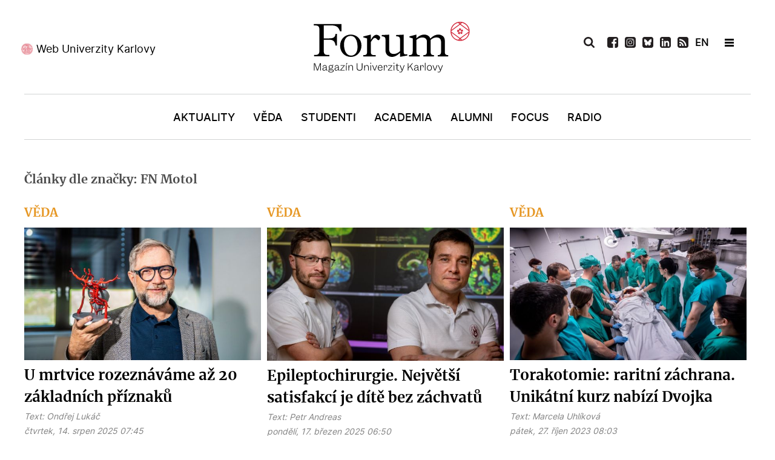

--- FILE ---
content_type: text/html; charset=utf-8
request_url: https://www.ukforum.cz/zanry/rozhovor/tag/FN%20Motol
body_size: 14280
content:
<!DOCTYPE html>
<html prefix="og: http://ogp.me/ns#"  lang="cs-CZ" dir="ltr">
        <head>
    
            <meta name="viewport" content="width=device-width, initial-scale=1.0">
        <meta http-equiv="X-UA-Compatible" content="IE=edge" />
        

        
            
    <meta charset="utf-8" />
	<base href="https://www.ukforum.cz/zanry/rozhovor/tag/FN%20Motol" />
	<meta name="keywords" content="Karlova univerzita, magazín" />
	<meta property="og:url" content="https://www.ukforum.cz/zanry/rozhovor/tag/FN%20Motol" />
	<meta property="og:type" content="website" />
	<meta property="og:title" content="FN Motol" />
	<meta property="og:description" content="Magazín Univerzity Karlovy" />
	<meta name="twitter:card" content="summary" />
	<meta name="twitter:title" content="FN Motol" />
	<meta name="twitter:description" content="Magazín Univerzity Karlovy" />
	<meta name="description" content="Magazín Univerzity Karlovy" />
	<title>FN Motol</title>
	<link href="/zanry/rozhovor/tag/FN%20Motol" rel="canonical" />
	<link href="/zanry/rozhovor/tag/FN%20Motol?format=feed" rel="alternate" type="application/rss+xml" title="FN Motol | Feed" />
	<link href="/zanry/rozhovor/tag/FN%20Motol?format=feed&type=rss" rel="alternate" type="application/rss+xml" title="FN Motol | RSS 2.0" />
	<link href="/zanry/rozhovor/tag/FN%20Motol?format=feed&type=atom" rel="alternate" type="application/atom+xml" title="FN Motol | Atom 1.0" />
	<link href="https://cdn.jsdelivr.net/npm/simple-line-icons@2.4.1/css/simple-line-icons.css" rel="stylesheet" />
	<link href="/components/com_k2/css/k2.css?v=2.10.3&b=20200429" rel="stylesheet" />
	<link href="//cdnjs.cloudflare.com/ajax/libs/lightbox2/2.7.1/css/lightbox.css" rel="stylesheet" />
	<link href="/modules/mod_logo_slider/css/mod_logo_slider.css" rel="stylesheet" />
	<link href="/modules/mod_logo_slider/css/owl.carousel.css" rel="stylesheet" />
	<link href="/media/gantry5/engines/nucleus/css-compiled/nucleus.css" rel="stylesheet" />
	<link href="/templates/g5_hydrogen/custom/css-compiled/hydrogen_11.css" rel="stylesheet" />
	<link href="/media/gantry5/assets/css/bootstrap-gantry.css" rel="stylesheet" />
	<link href="/media/gantry5/engines/nucleus/css-compiled/joomla.css" rel="stylesheet" />
	<link href="/media/jui/css/icomoon.css" rel="stylesheet" />
	<link href="/templates/g5_hydrogen/custom/css-compiled/hydrogen-joomla_11.css" rel="stylesheet" />
	<link href="/templates/g5_hydrogen/custom/css-compiled/custom_11.css" rel="stylesheet" />
	<style>
body #g-page-surround #g-hidden-navigation .g-container #hidden-header-position .g-content .platform-content .moduletable .custom h2 {
    margin: 0;
    text-align: center;
    color: #fff;
    font-size: 20px;
    font-family: 'merriweatherbold';
    padding: 15px 0;
}
	</style>
	<script src="/media/jui/js/jquery.min.js?97436ba389a7a0cbe420b6f85dc1a71d"></script>
	<script src="/media/jui/js/jquery-noconflict.js?97436ba389a7a0cbe420b6f85dc1a71d"></script>
	<script src="/media/jui/js/jquery-migrate.min.js?97436ba389a7a0cbe420b6f85dc1a71d"></script>
	<script src="/media/k2/assets/js/k2.frontend.js?v=2.10.3&b=20200429&sitepath=/"></script>
	<script src="/media/jui/js/bootstrap.min.js?97436ba389a7a0cbe420b6f85dc1a71d"></script>
	<script src="//cdnjs.cloudflare.com/ajax/libs/lightbox2/2.7.1/js/lightbox.min.js"></script>
	<!--[if lt IE 9]><script src="/media/system/js/html5fallback.js?97436ba389a7a0cbe420b6f85dc1a71d"></script><![endif]-->
	<script src="/modules/mod_logo_slider/js/owl.carousel.min.js"></script>
	<script>
jQuery(function($){ initTooltips(); $("body").on("subform-row-add", initTooltips); function initTooltips (event, container) { container = container || document;$(container).find(".hasTooltip").tooltip({"html": true,"container": "body"});} });
	</script>
	<link rel="apple-touch-icon" sizes="180x180" href="/images/favicon/apple-touch-icon.png">
<link rel="icon" type="image/png" sizes="32x32" href="/images/favicon/favicon-32x32.png">
<link rel="icon" type="image/png" sizes="16x16" href="/images/favicon/favicon-16x16.png">
<link rel="manifest" href="/images/favicon/site.webmanifest">
<meta name="msapplication-TileColor" content="#da532c">
<meta name="theme-color" content="#ffffff">
<!-- Global site tag (gtag.js) - Google Analytics -->
<script async src="https://www.googletagmanager.com/gtag/js?id=UA-179403045-1"></script>
<script>
  window.dataLayer = window.dataLayer || [];
  function gtag(){dataLayer.push(arguments);}
  gtag('js', new Date());

  gtag('config', 'UA-179403045-1');
</script>

    <!--[if (gte IE 8)&(lte IE 9)]>
        <script type="text/javascript" src="/media/gantry5/assets/js/html5shiv-printshiv.min.js"></script>
        <link rel="stylesheet" href="/media/gantry5/engines/nucleus/css/nucleus-ie9.css" type="text/css"/>
        <script type="text/javascript" src="/media/gantry5/assets/js/matchmedia.polyfill.js"></script>
        <![endif]-->
                        
</head>

    <body class="gantry site com_k2 view-itemlist no-layout task-tag dir-ltr itemid-182 outline-11 g-offcanvas-left g-default g-style-preset1">
        
                    

        <div id="g-offcanvas"  data-g-offcanvas-swipe="1" data-g-offcanvas-css3="1">
                        <div class="g-grid">                        

        <div id="offcanvas-header-position" class="g-block size-100">
             <div class="g-content">
                                    <div class="platform-content"><div class="moduletable ">
						

<div class="custom"  >
	<ul>
<li><a href="/vyhledavani"><img src="/images/icons/icon-search-white.svg" alt="Vyhledat" /></a></li>
<li><a href="https://www.facebook.com/ForumUK" target="_blank" rel="noopener"><img src="/images/icons/icon-fb-white.svg" alt="Facebook" /></a></li>
<li><a href="https://www.instagram.com/unikarlova/" target="_blank" rel="noopener"><img src="/images/icons/icon-ig-white.svg" alt="Instagram" /></a></li>
<li><a href="https://twitter.com/UniKarlova" target="_blank" rel="noopener"><img src="/images/icons/icon-tw-white.svg" alt="Twitter" /></a></li>
 
<li><a href="https://www.linkedin.com/school/3496049" target="_blank" rel="noopener"><img src="/images/icons/icon-linkedin-white.svg" alt="LinkedIn" /></a></li>

<li style="display: none;"><a href="https://www.youtube.com/channel/UC9Q74g-Y1J4w228-SSbI0Qg" target="_blank" rel="noopener"><img src="/images/icons/icon-youtube-white.svg" alt="YouTube" /></a></li>
<li><a href="/uk-forum?format=feed"><img src="/images/icons/icon-rss-white.svg" alt="RSS" /></a></li>
<li class="flag"> <a style="font-weight: bold;" href="/en">EN</a></li>
<li class="newsletter"><a href="/odber-novinek" rel="noopener">Newsletter</a></li>
</ul></div>
		</div></div>
            
        </div>
        </div>
            </div>
                    <div class="g-grid">                        

        <div class="g-block size-100">
             <div id="mobile-menu-4976-particle" class="g-content g-particle">            <div id="g-mobilemenu-container" data-g-menu-breakpoint="769px"></div>
            </div>
        </div>
            </div>
                    <div class="g-grid">                        

        <div id="offcanvas-bottom-position" class="g-block size-100">
             <div class="g-content">
                                    <div class="platform-content"><div class="moduletable ">
						

<div class="custom"  >
	<p><a href="https://cuni.cz/" target="_blank" rel="noopener">Web Univerzity Karlovy</a></p></div>
		</div></div>
            
        </div>
        </div>
            </div>
    </div>
        <div id="g-page-surround">
            <div class="g-offcanvas-hide g-offcanvas-toggle" role="navigation" data-offcanvas-toggle aria-controls="g-offcanvas" aria-expanded="false"><i class="fa fa-fw fa-bars"></i></div>                        

                                            
                <header id="g-header">
                <div class="g-container">                                <div class="g-grid">                        

        <div id="header-left-position" class="g-block size-34">
             <div class="g-content">
                                    <div class="platform-content"><div class="moduletable ">
						

<div class="custom"  >
	<p><a href="https://cuni.cz/" target="_blank" rel="noopener">Web Univerzity Karlovy</a></p>
</div>
		</div></div>
            
        </div>
        </div>
                    

        <div id="logo-position" class="g-block size-33">
             <div class="g-content">
                                    <div class="platform-content"><div class="moduletable ">
						

<div class="custom"  >
	<a href="/" target="_self" title="Magazín Univerzity Karlovy" aria-label="Magazín Univerzity Karlovy" rel="home" class="gantry-logo">
                        <img src="/images/logo-forum.svg" alt="Magazín Univerzity Karlovy">
            </a>


</div>
		</div></div>
            
        </div>
        </div>
                    

        <div id="header-right-position" class="g-block size-33">
             <div class="g-content">
                                    <div class="platform-content"><div class="moduletable ">
						<div class="search">
	<form action="/zanry/rozhovor" method="post" class="form-inline" role="search">
		 <button class="button btn btn-primary" onclick="this.form.searchword.focus();"> </button><label for="mod-search-searchword139" class="element-invisible">Vyhledávání...</label> <input name="searchword" id="mod-search-searchword139" maxlength="200"  class="inputbox search-query input-medium" type="search" placeholder="Hledat..." />		<input type="hidden" name="task" value="search" />
		<input type="hidden" name="option" value="com_search" />
		<input type="hidden" name="Itemid" value="182" />
	</form>
</div>
		</div></div><div class="platform-content"><div class="moduletable ">
						

<div class="custom"  >
	<ul>
<li class="search-icon"><img src="/images/icons/icon-search-black.svg" alt="Vyhledat" /></li>
 
<li><a href="https://www.facebook.com/ForumUK" target="_blank" rel="noopener"><img src="/images/icons/icon-fb-black.svg" alt="Facebook" /></a></li>
  
<li><a href="https://www.instagram.com/magazin_ukforum/" target="_blank" rel="noopener"><img src="/images/icons/icon-ig-black.svg" alt="Instagram" /></a></li>

<li><a href="https://bsky.app/profile/ukforum.cuni.cz" target="_blank" rel="noopener"><img src="/images/icons/bsky.svg" alt="BlueSky" /></a></li>
 
<li><a href="https://www.linkedin.com/school/3496049" target="_blank" rel="noopener"><img src="/images/icons/icon-linkedin-black.svg" alt="LinkedIn" /></a></li>

<li style="display: none;"><a href="https://www.youtube.com/channel/UC9Q74g-Y1J4w228-SSbI0Qg" target="_blank" rel="noopener"><img src="/images/icons/icon-youtube-black.svg" alt="YouTube" /></a></li>
<li><a href="/uk-forum?format=feed"><img src="/images/icons/icon-rss-black.svg" alt="RSS" /></a></li>
<li class="flag"> <a href="/en" style="font-weight: bold;">EN</a></li>
<li>&nbsp;</li>
<li class="hamburger-menu"><span></span></li>
</ul></div>
		</div></div>
            
        </div>
        </div>
            </div>
            </div>
        
    </header>
                                
                <section id="g-navigation">
                <div class="g-container">                                <div class="g-grid">                        

        <div id="menu-position" class="g-block size-100">
             <div id="menu-8007-particle" class="g-content g-particle">            <nav class="g-main-nav" data-g-hover-expand="true">
        <ul class="g-toplevel">
                                                                                                        
        
                        
        
                
        <li class="g-menu-item g-menu-item-type-component g-menu-item-101 g-standard  ">
            <a class="g-menu-item-container" href="/">
                                                                <span class="g-menu-item-content">
                                    <span class="g-menu-item-title">Úvod</span>
            
                    </span>
                                                </a>
                                </li>
    
                                                                                        
        
                        
        
                
        <li class="g-menu-item g-menu-item-type-component g-menu-item-169 g-standard  ">
            <a class="g-menu-item-container" href="/rubriky/aktuality">
                                                                <span class="g-menu-item-content">
                                    <span class="g-menu-item-title">Aktuality</span>
            
                    </span>
                                                </a>
                                </li>
    
                                                                                        
        
                        
        
                
        <li class="g-menu-item g-menu-item-type-component g-menu-item-173 g-standard  ">
            <a class="g-menu-item-container" href="/rubriky/veda">
                                                                <span class="g-menu-item-content">
                                    <span class="g-menu-item-title">Věda</span>
            
                    </span>
                                                </a>
                                </li>
    
                                                                                        
        
                        
        
                
        <li class="g-menu-item g-menu-item-type-component g-menu-item-170 g-standard  ">
            <a class="g-menu-item-container" href="/rubriky/studenti">
                                                                <span class="g-menu-item-content">
                                    <span class="g-menu-item-title">Studenti</span>
            
                    </span>
                                                </a>
                                </li>
    
                                                                                        
        
                        
        
                
        <li class="g-menu-item g-menu-item-type-component g-menu-item-171 g-standard  ">
            <a class="g-menu-item-container" href="/rubriky/academia">
                                                                <span class="g-menu-item-content">
                                    <span class="g-menu-item-title">Academia</span>
            
                    </span>
                                                </a>
                                </li>
    
                                                                                        
        
                        
        
                
        <li class="g-menu-item g-menu-item-type-component g-menu-item-172 g-standard  ">
            <a class="g-menu-item-container" href="/rubriky/alumni">
                                                                <span class="g-menu-item-content">
                                    <span class="g-menu-item-title">Alumni</span>
            
                    </span>
                                                </a>
                                </li>
    
                                                                                        
        
                        
        
                
        <li class="g-menu-item g-menu-item-type-component g-menu-item-174 g-standard  ">
            <a class="g-menu-item-container" href="/rubriky/nazory">
                                                                <span class="g-menu-item-content">
                                    <span class="g-menu-item-title">Focus</span>
            
                    </span>
                                                </a>
                                </li>
    
                                                                                        
        
                        
        
                
        <li class="g-menu-item g-menu-item-type-component g-menu-item-371 g-standard  ">
            <a class="g-menu-item-container" href="/rubriky/radio">
                                                                <span class="g-menu-item-content">
                                    <span class="g-menu-item-title">Radio</span>
            
                    </span>
                                                </a>
                                </li>
    
    
        </ul>
    </nav>
            </div>
        </div>
            </div>
            </div>
        
    </section>
                                
                <section id="g-hidden-navigation">
                <div class="g-container">                                <div class="g-grid">                        

        <div id="hidden-left-position" class="g-block  size-33-3">
             <div class="g-content">
                                    <div class="platform-content"><div class="moduletable ">
						

<div class="custom"  >
	<p><a href="https://cuni.cz/" target="_blank" rel="noopener">Web Univerzity Karlovy</a></p>
</div>
		</div></div>
            
        </div>
        </div>
                    

        <div id="hidden-logo-position" class="g-block  size-33-3">
             <div class="g-content">
                                    <div class="platform-content"><div class="moduletable ">
						

<div class="custom"  >
	<a href="/" target="_self" title="Magazín Univerzity Karlovy" aria-label="Magazín Univerzity Karlovy" rel="home" style="padding-left:10px;" class="gantry-logo">
                        <img src="/images/logo-forum-white.svg" alt="Magazín Univerzity Karlovy">
            </a>

</div>
		</div></div>
            
        </div>
        </div>
                    

        <div id="hidden-right-position" class="g-block  size-33-3">
             <div class="g-content">
                                    <div class="platform-content"><div class="moduletable ">
						<div class="search">
	<form action="/zanry/rozhovor" method="post" class="form-inline" role="search">
		 <button class="button btn btn-primary" onclick="this.form.searchword.focus();"> </button><label for="mod-search-searchword140" class="element-invisible">Vyhledávání...</label> <input name="searchword" id="mod-search-searchword140" maxlength="200"  class="inputbox search-query input-medium" type="search" placeholder="Hledat..." />		<input type="hidden" name="task" value="search" />
		<input type="hidden" name="option" value="com_search" />
		<input type="hidden" name="Itemid" value="182" />
	</form>
</div>
		</div></div><div class="platform-content"><div class="moduletable ">
						

<div class="custom"  >
	<ul>
<ul>
<li class="search-icon"><img src="/images/icons/icon-search-white.svg" alt="Vyhledat" /></li>
 
<li><a href="https://www.facebook.com/ForumUK" target="_blank" rel="noopener"><img src="/images/icons/icon-fb-white.svg" alt="Facebook" /></a></li>
  
<li><a href="https://www.instagram.com/magazin_ukforum/" target="_blank" rel="noopener"><img src="/images/icons/icon-ig-white.svg" alt="Instagram" /></a></li>

<li><a href="https://bsky.app/profile/ukforum.cuni.cz" target="_blank" rel="noopener"><img src="/images/icons/bsky-white.svg" alt="BlueSky" /></a></li>
 
<li><a href="https://www.linkedin.com/school/3496049" target="_blank" rel="noopener"><img src="/images/icons/icon-linkedin-white.svg" alt="LinkedIn" /></a></li>

<li style="display: none;"><a href="https://www.youtube.com/channel/UC9Q74g-Y1J4w228-SSbI0Qg" target="_blank" rel="noopener"><img src="/images/icons/icon-youtube-white.svg" alt="YouTube" /></a></li>
<li><a href="/uk-forum?format=feed"><img src="/images/icons/icon-rss-white.svg" alt="RSS" /></a></li>
<li class="flag"> <a href="/en" style="font-weight: bold; color: #fff;">EN</a></li>
<li>&nbsp;</li>
<li class="hamburger-menu"><span></span></li>
</ul>
</ul>
<p>&nbsp;</p></div>
		</div></div>
            
        </div>
        </div>
            </div>
                            <div class="g-grid">                        

        <div id="hidden-header-position" class="g-block size-100">
             <div class="g-content">
                                    <div class="platform-content"><div class="moduletable ">
						

<div class="custom"  >
	<h2>Magazín Univerzity Karlovy</h2>
</div>
		</div></div>
            
        </div>
        </div>
            </div>
                            <div class="g-grid">                        

        <div id="hidden-menu-position1" class="g-block size-33 hidden-menu-position">
             <div class="g-content">
                                    <div class="platform-content"><div class="moduletable ">
							<h3 class="g-title">Rubriky</h3>
						<ul class="nav menu mod-list">
<li class="item-101 default"><a href="/" >Úvod</a></li><li class="item-169"><a href="/rubriky/aktuality" >Aktuality</a></li><li class="item-173"><a href="/rubriky/veda" >Věda</a></li><li class="item-170"><a href="/rubriky/studenti" >Studenti</a></li><li class="item-171"><a href="/rubriky/academia" >Academia</a></li><li class="item-172"><a href="/rubriky/alumni" >Alumni</a></li><li class="item-174"><a href="/rubriky/nazory" >Focus</a></li><li class="item-371"><a href="/rubriky/radio" >Radio</a></li></ul>
		</div></div>
            
        </div>
        </div>
                    

        <div id="hidden-menu-position2" class="g-block size-34 hidden-menu-position">
             <div class="g-content">
                                    <div class="platform-content"><div class="moduletable ">
							<h3 class="g-title">Žánry</h3>
						<ul class="nav menu mod-list">
<li class="item-181"><a href="/zanry/audio" >Audio</a></li><li class="item-180"><a href="/zanry/video" >Video</a></li><li class="item-184"><a href="/zanry/galerie" >Galerie</a></li><li class="item-182 current"><a href="/zanry/rozhovor" >Rozhovor</a></li><li class="item-186"><a href="/zanry/reportaz" >Reportáž</a></li><li class="item-187"><a href="/zanry/komentar" >Komentář</a></li><li class="item-188"><a href="/zanry/analyza" >Analýza</a></li><li class="item-452"><a href="/rubriky/radio" >Radio</a></li></ul>
		</div></div>
            
        </div>
        </div>
                    

        <div id="hidden-menu-position3" class="g-block size-33 hidden-menu-position">
             <div class="g-content">
                                    <div class="platform-content"><div class="moduletable ">
							<h3 class="g-title">Témata</h3>
						<ul class="nav menu mod-list">
<li class="item-190"><a href="/temata/sportovci-uk" >Sportovci UK</a></li><li class="item-191"><a href="/temata/nasi-medici" >Naši medici</a></li><li class="item-192"><a href="/temata/ucime-se-na-dalku" >AI univerzita</a></li><li class="item-193"><a href="/temata/czexpats-z-uk" >Czexpats UK</a></li><li class="item-290"><a href="/temata/humans-of" >Humans of</a></li><li class="item-291"><a href="/temata/zeny-uk" >Ženy UK</a></li></ul>
		</div></div>
            
        </div>
        </div>
            </div>
            </div>
        
    </section>
                                
                <main id="g-main">
                <div class="g-container">                                <div class="g-grid">                        

        <div class="g-block size-100">
             <div class="g-system-messages">
                                            <div id="system-message-container">
    </div>

            
    </div>
        </div>
            </div>
                            <div class="g-grid">                        

        <div class="g-block size-100">
             <div class="g-content">
                                                            <div class="platform-content row-fluid"><div class="span12"><!-- Start K2 Tag Layout -->
<div id="k2Container" class="tagView">
    
        <!-- Title for tag listings -->
    <h1>Články dle značky: FN Motol</h1>
    
        <!-- RSS feed icon -->
    <div class="k2FeedIcon" style="display:none;">
        <a href="/zanry/rozhovor/tag/FN%20Motol?format=feed" title="Přihlásit se k odběru tohoto kanálu RSS">
            <span>Přihlásit se k odběru tohoto kanálu RSS</span>
        </a>
        <div class="clr"></div>
    </div>
    
        <div class="tagItemList">
         
                
                        <div class="row">   
                      
          
        <!-- Start K2 Item Layout -->
         
       
          
                    
                                         
                                          
                                                                                                          
                                               
                                         
                                          
                                                                                                          
                                               
                                         
                                          
                                                                                                          
                                               
                                         
                                          
                                                                                                          
                                               
                                         
                                          
                                                                                                          
                                               
                                         
                                          
                                                                                                          
                                               
                                         
                                          
                                                                                                          
                                                 
          
                       
        <div class="tagItemView itemCategory6 ">
            <div class="tagItemHeader">
               
               
                                                               
               
                        <!-- Item category name -->
            <div class="tagItemCategory">
              
                <a href="/rubriky/veda">Věda</a>
            </div>
            

               

            <div class="tagItemBody">
                                <!-- Item Image -->
                <div class="tagItemImageBlock">
                    <span class="tagItemImage">
                        <a href="/rubriky/veda/9712-tomek-u-mrtvice-rozeznavame-az-dvacet-zakladnich-priznaku" title="U mrtvice rozezn&aacute;v&aacute;me až 20 z&aacute;kladn&iacute;ch př&iacute;znaků">
                            <img src="/media/k2/items/cache/vs1_9534_Generic.jpg" alt="U mrtvice rozezn&aacute;v&aacute;me až 20 z&aacute;kladn&iacute;ch př&iacute;znaků" style="width:600px; height:auto;" />
                        </a>
                    </span>
                    <div class="clr"></div>
                </div>
                                
                                 <!-- Item title -->
                <h2 class="tagItemTitle">
                                        <a href="/rubriky/veda/9712-tomek-u-mrtvice-rozeznavame-az-dvacet-zakladnich-priznaku">U mrtvice rozeznáváme až 20 základních příznaků</a>
                                    </h2>
                                
                             <!-- Item extra fields -->
            <div class="tagItemExtraFields">
            
            
            
            
            
            
       
           
          
                                               
                 
                 
                  
                 
                    <span class="itemAuthor">
            
            Text:                        <a rel="author" href="https://www.ukforum.cz/">Ondřej Lukáč</a>
                        </span>
            
                                  
                 
                                  
              
      
      
                 
            <div class="clr"></div>
            
            
            
                
                <div class="clr"></div>
            </div>
            

                
                                 <!-- Date created -->
                <span class="tagItemDateCreated">
                    čtvrtek, 14. srpen 2025 07:45                </span>
                                
                             <!-- Item tags -->
            <div class="tagItemTagsBlock" style="display:none;">
            
                <ul class="tagItemTags">
                                        <li><a href="/redakce/tag/2LF">2LF</a></li>
                                        <li><a href="/redakce/tag/neurologie">neurologie</a></li>
                                        <li><a href="/redakce/tag/FN%20Motol">FN Motol</a></li>
                                        <li><a href="/redakce/tag/cévní%20mozková%20příhoda">cévní mozková příhoda</a></li>
                                        <li><a href="/redakce/tag/mrtvice">mrtvice</a></li>
                                        <li><a href="/zanry/rozhovor">Rozhovor</a></li>
                                        <li><a href="/redakce/tag/benchmarking">benchmarking</a></li>
                                    </ul>
                <div class="clr"></div>
            </div>
                        </div>

                                <!-- Item introtext -->
                <div class="tagItemIntroText">
                    <p>Medicína má pověst oboru, jenž se pohybuje na pomezí vědy a umění. Dlouhodobé sbírání dat a jejich vyhodnocování na národní úrovni však bylo zanedbávanou disciplínou. Průkopníkem těchto postupů a odborníkem na cévní mozkovou příhodu je primář Neurologické kliniky FN Motol a 2. lékařské fakulty UK Aleš Tomek.</p>
                </div>
                
                <div class="clr"></div>
            </div>

            <div class="clr"></div>

          

           

            
            <div class="clr"></div>
        </div>
        <!-- End K2 Item Layout -->
                         
                             
                      
          
        <!-- Start K2 Item Layout -->
         
       
          
                    
                                         
                                          
                                                                                                          
                                               
                                         
                                          
                                                                                                          
                                               
                                         
                                          
                                                                                                          
                                               
                                         
                                          
                                                                                                          
                                               
                                         
                                          
                                                                                                          
                                               
                                         
                                          
                                                                                                          
                                                 
          
                       
        <div class="tagItemView itemCategory6 ">
            <div class="tagItemHeader">
               
               
                                                               
               
                        <!-- Item category name -->
            <div class="tagItemCategory">
              
                <a href="/rubriky/veda">Věda</a>
            </div>
            

               

            <div class="tagItemBody">
                                <!-- Item Image -->
                <div class="tagItemImageBlock">
                    <span class="tagItemImage">
                        <a href="/rubriky/veda/9576-nejvetsi-satisfakce-je-videt-dite-bez-zachvatu" title="Epileptochirurgie. Největ&scaron;&iacute; satisfakc&iacute; je d&iacute;tě bez z&aacute;chvatů">
                            <img src="/media/k2/items/cache/hyn_3371_Generic.jpg" alt="Epileptochirurgie. Největ&scaron;&iacute; satisfakc&iacute; je d&iacute;tě bez z&aacute;chvatů" style="width:600px; height:auto;" />
                        </a>
                    </span>
                    <div class="clr"></div>
                </div>
                                
                                 <!-- Item title -->
                <h2 class="tagItemTitle">
                                        <a href="/rubriky/veda/9576-nejvetsi-satisfakce-je-videt-dite-bez-zachvatu">Epileptochirurgie. Největší satisfakcí je dítě bez záchvatů</a>
                                    </h2>
                                
                             <!-- Item extra fields -->
            <div class="tagItemExtraFields">
            
            
            
            
            
            
       
           
          
                                               
                 
                 
                  
                 
                    <span class="itemAuthor">
            
            Text:                        <a rel="author" href="https://www.ukforum.cz/">Petr Andreas</a>
                        </span>
            
                                  
                 
                                  
              
      
      
                 
            <div class="clr"></div>
            
            
            
                
                <div class="clr"></div>
            </div>
            

                
                                 <!-- Date created -->
                <span class="tagItemDateCreated">
                    pondělí, 17. březen 2025 06:50                </span>
                                
                             <!-- Item tags -->
            <div class="tagItemTagsBlock" style="display:none;">
            
                <ul class="tagItemTags">
                                        <li><a href="/zanry/radio/tag/2LF">2LF</a></li>
                                        <li><a href="/zanry/radio/tag/FN%20Motol">FN Motol</a></li>
                                        <li><a href="/zanry/radio/tag/epilepsie">epilepsie</a></li>
                                        <li><a href="/zanry/radio/tag/epileptochirurgie">epileptochirurgie</a></li>
                                        <li><a href="/zanry/radio/tag/neurologie">neurologie</a></li>
                                        <li><a href="/zanry/galerie">Galerie</a></li>
                                    </ul>
                <div class="clr"></div>
            </div>
                        </div>

                                <!-- Item introtext -->
                <div class="tagItemIntroText">
                    <p>Epilepsie je onemocnění někdy až život ohrožující. Zbavit záchvatů pacienty, u kterých neúčinkuje farmakologická léčba, umí epileptochirurgie. Na Klinice dětské neurologie 2. LF UK a FN Motol odoperovali už 500. dětského pacienta a osmdesát procent z nich přestalo trpět záchvaty.</p>
                </div>
                
                <div class="clr"></div>
            </div>

            <div class="clr"></div>

          

           

            
            <div class="clr"></div>
        </div>
        <!-- End K2 Item Layout -->
                         
                             
                      
          
        <!-- Start K2 Item Layout -->
         
       
          
                    
                                         
                                          
                                                                                                          
                                               
                                         
                                          
                                                                                                          
                                               
                                         
                                          
                                                                                                          
                                               
                                         
                                          
                                                                                                          
                                               
                                         
                                          
                                                                                                          
                                               
                                         
                                          
                                                                                                          
                                               
                                         
                                          
                                                                                                          
                                               
                                         
                                          
                                                                                                          
                                               
                                         
                                          
                                                                                                          
                                               
                                         
                                          
                                                                                                          
                                                 
          
                       
        <div class="tagItemView itemCategory6 ">
            <div class="tagItemHeader">
               
               
                                                               
               
                        <!-- Item category name -->
            <div class="tagItemCategory">
              
                <a href="/rubriky/veda">Věda</a>
            </div>
            

               

            <div class="tagItemBody">
                                <!-- Item Image -->
                <div class="tagItemImageBlock">
                    <span class="tagItemImage">
                        <a href="/rubriky/veda/9038-torakotomie-zachranila-pobodanou-zenu-unikatni-kurz-nabizi-dvojka" title="Torakotomie: raritn&iacute; z&aacute;chrana. Unik&aacute;tn&iacute; kurz nab&iacute;z&iacute; Dvojka">
                            <img src="/media/k2/items/cache/010_6536a2ef08cfd_Generic.jpg" alt="Torakotomie: raritn&iacute; z&aacute;chrana. Unik&aacute;tn&iacute; kurz nab&iacute;z&iacute; Dvojka" style="width:600px; height:auto;" />
                        </a>
                    </span>
                    <div class="clr"></div>
                </div>
                                
                                 <!-- Item title -->
                <h2 class="tagItemTitle">
                                        <a href="/rubriky/veda/9038-torakotomie-zachranila-pobodanou-zenu-unikatni-kurz-nabizi-dvojka">Torakotomie: raritní záchrana. Unikátní kurz nabízí Dvojka</a>
                                    </h2>
                                
                             <!-- Item extra fields -->
            <div class="tagItemExtraFields">
            
            
            
            
            
            
       
           
          
                                               
                 
                 
                  
                 
                    <span class="itemAuthor">
            
            Text:                        <a rel="author" href="/">Marcela Uhlíková</a>
                        </span>
            
                                  
                 
                                  
              
      
      
                 
            <div class="clr"></div>
            
            
            
                
                <div class="clr"></div>
            </div>
            

                
                                 <!-- Date created -->
                <span class="tagItemDateCreated">
                    pátek, 27. říjen 2023 08:03                </span>
                                
                             <!-- Item tags -->
            <div class="tagItemTagsBlock" style="display:none;">
            
                <ul class="tagItemTags">
                                        <li><a href="/redakce/tag/2LF">2LF</a></li>
                                        <li><a href="/redakce/tag/Miroslav%20Durila">Miroslav Durila</a></li>
                                        <li><a href="/redakce/tag/Martin%20Šnajdauf">Martin Šnajdauf</a></li>
                                        <li><a href="/redakce/tag/Tomáš%20Haruštiak">Tomáš Haruštiak</a></li>
                                        <li><a href="/redakce/tag/torakotomie">torakotomie</a></li>
                                        <li><a href="/redakce/tag/torakostomie">torakostomie</a></li>
                                        <li><a href="/redakce/tag/srdce">srdce</a></li>
                                        <li><a href="/redakce/tag/KARIM">KARIM</a></li>
                                        <li><a href="/redakce/tag/FN%20Motol">FN Motol</a></li>
                                        <li><a href="/redakce/tag/Ústav%20anatomie">Ústav anatomie</a></li>
                                    </ul>
                <div class="clr"></div>
            </div>
                        </div>

                                <!-- Item introtext -->
                <div class="tagItemIntroText">
                    <p>„Bylo by ideální, aby každý ze záchranného trauma týmu věděl, proč a jakým způsobem je třeba otevření hrudníku u traumatického pacienta v&nbsp;ohrožení života provést,“ říká profesor Miroslav Durila, hlavní organizátor unikátního kurzu <em>traumatické resuscitační torakotomie</em>.</p>
                </div>
                
                <div class="clr"></div>
            </div>

            <div class="clr"></div>

          

           

            
            <div class="clr"></div>
        </div>
        <!-- End K2 Item Layout -->
                         
                            </div>   
                  
                             
                        <div class="row">   
                      
          
        <!-- Start K2 Item Layout -->
         
       
          
                    
                                         
                                          
                                                                                                          
                                               
                                         
                                          
                                                                                                          
                                               
                                         
                                          
                                                                                                          
                                               
                                         
                                          
                                                                                                          
                                               
                                         
                                          
                                                                                                          
                                               
                                         
                                          
                                                                                                          
                                               
                                         
                                          
                                                                                                          
                                                 
          
                       
        <div class="tagItemView itemCategory7 ">
            <div class="tagItemHeader">
               
               
                                                               
               
                        <!-- Item category name -->
            <div class="tagItemCategory">
              
                <a href="/rubriky/nazory">Focus</a>
            </div>
            

               

            <div class="tagItemBody">
                                <!-- Item Image -->
                <div class="tagItemImageBlock">
                    <span class="tagItemImage">
                        <a href="/rubriky/nazory/8718-antonin-haluza-chirurgie-je-o-konkretnim-vysledku" title="Anton&iacute;n Haluza: Chirurgie je o konkr&eacute;tn&iacute;m v&yacute;sledku">
                            <img src="/media/k2/items/cache/006_63b41d3b188b0_Generic.jpg" alt="Anton&iacute;n Haluza: Chirurgie je o konkr&eacute;tn&iacute;m v&yacute;sledku" style="width:600px; height:auto;" />
                        </a>
                    </span>
                    <div class="clr"></div>
                </div>
                                
                                 <!-- Item title -->
                <h2 class="tagItemTitle">
                                        <a href="/rubriky/nazory/8718-antonin-haluza-chirurgie-je-o-konkretnim-vysledku">Antonín Haluza: Chirurgie je o konkrétním výsledku</a>
                                    </h2>
                                
                             <!-- Item extra fields -->
            <div class="tagItemExtraFields">
            
            
            
            
            
            
       
           
          
                                               
                 
                 
                  
                 
                    <span class="itemAuthor">
            
            Text:                        <a rel="author" href="/">Marcela Uhlíková</a>
                        </span>
            
                                  
                 
                                  
              
      
      
                 
            <div class="clr"></div>
            
            
            
                
                <div class="clr"></div>
            </div>
            

                
                                 <!-- Date created -->
                <span class="tagItemDateCreated">
                    pátek, 20. leden 2023 09:44                </span>
                                
                             <!-- Item tags -->
            <div class="tagItemTagsBlock" style="display:none;">
            
                <ul class="tagItemTags">
                                        <li><a href="/redakce/tag/Antonín%20Haluza">Antonín Haluza</a></li>
                                        <li><a href="/redakce/tag/2LF">2LF</a></li>
                                        <li><a href="/redakce/tag/FN%20Motol">FN Motol</a></li>
                                        <li><a href="/redakce/tag/chirurgie">chirurgie</a></li>
                                        <li><a href="/redakce/tag/kýla">kýla</a></li>
                                        <li><a href="/zanry/rozhovor">Rozhovor</a></li>
                                        <li><a href="/zanry/galerie">Galerie</a></li>
                                    </ul>
                <div class="clr"></div>
            </div>
                        </div>

                                <!-- Item introtext -->
                <div class="tagItemIntroText">
                    <p>Antonín Haluza je absolventem 2. lékařské fakulty UK, kde během studií mimo jiné organizoval kurzy chirurgického šití. Nyní jej s alma mater pojí Fakultní nemocnice Motol. Jak vzpomíná na svá studia a co by rád poradil zájemcům o chirurgii?</p>
                </div>
                
                <div class="clr"></div>
            </div>

            <div class="clr"></div>

          

           

            
            <div class="clr"></div>
        </div>
        <!-- End K2 Item Layout -->
                         
                             
                      
          
        <!-- Start K2 Item Layout -->
         
       
          
                    
                                         
                                          
                                                                                                          
                                               
                                         
                                          
                                                                                                          
                                               
                                         
                                          
                                                                                                          
                                               
                                         
                                          
                                                                                                          
                                               
                                         
                                          
                                                                                                          
                                               
                                         
                                          
                                   										                                          
                                                                                                           
                                                 
          
                       
        <div class="tagItemView itemCategory6 Video">
            <div class="tagItemHeader">
               
               
                                                               
               
                        <!-- Item category name -->
            <div class="tagItemCategory">
              
                <a href="/rubriky/veda">Věda</a>
            </div>
            

               

            <div class="tagItemBody">
                                <!-- Item Image -->
                <div class="tagItemImageBlock">
                    <span class="tagItemImage">
                        <a href="/rubriky/veda/8614-fyzioterapeut-cakrt-v-lecbe-zavrati-se-udelal-velky-pokrok" title="Čakrt: V l&eacute;čbě z&aacute;vrat&iacute; se udělal velk&yacute; pokrok">
                            <img src="/media/k2/items/cache/8be6c17c-f74d-470b-bf03-251a27c2e8a6_Generic.jpg" alt="Čakrt: V l&eacute;čbě z&aacute;vrat&iacute; se udělal velk&yacute; pokrok" style="width:600px; height:auto;" />
                        </a>
                    </span>
                    <div class="clr"></div>
                </div>
                                
                                 <!-- Item title -->
                <h2 class="tagItemTitle">
                                        <a href="/rubriky/veda/8614-fyzioterapeut-cakrt-v-lecbe-zavrati-se-udelal-velky-pokrok">Čakrt: V léčbě závratí se udělal velký pokrok</a>
                                    </h2>
                                
                             <!-- Item extra fields -->
            <div class="tagItemExtraFields">
            
            
            
            
            
            
       
           
          
                                               
                 
                 
                  
                 
                    <span class="itemAuthor">
            
            Text:                        <a rel="author" href="/">Marcela Uhlíková</a>
                        </span>
            
                                  
                 
                                  
              
      
      
                 
            <div class="clr"></div>
            
            
            
                
                <div class="clr"></div>
            </div>
            

                
                                 <!-- Date created -->
                <span class="tagItemDateCreated">
                    středa, 26. říjen 2022 09:10                </span>
                                
                             <!-- Item tags -->
            <div class="tagItemTagsBlock" style="display:none;">
            
                <ul class="tagItemTags">
                                        <li><a href="/redakce/tag/Ondřej%20Čakrt">Ondřej Čakrt</a></li>
                                        <li><a href="/redakce/tag/2LF">2LF</a></li>
                                        <li><a href="/redakce/tag/fyzioterapie">fyzioterapie</a></li>
                                        <li><a href="/redakce/tag/FN%20Motol">FN Motol</a></li>
                                        <li><a href="/zanry/rozhovor">Rozhovor</a></li>
                                        <li><a href="/zanry/video">Video</a></li>
                                    </ul>
                <div class="clr"></div>
            </div>
                        </div>

                                <!-- Item introtext -->
                <div class="tagItemIntroText">
                    <p class="Normal">Závratě jsou častý zdravotní problém a mohou mít mnoho příčin. K&nbsp;častým patří onemocnění vestibulární části vnitřního ucha, což je orgán rovnováhy v lidském těle. Rehabilitací těchto chorob se zabývá Ondřej Čakrt z Kliniky rehabilitace a tělovýchovného lékařství FN Motol a 2. lékařské fakulty UK.</p>
                </div>
                
                <div class="clr"></div>
            </div>

            <div class="clr"></div>

          

           

            
            <div class="clr"></div>
        </div>
        <!-- End K2 Item Layout -->
                         
                             
                      
          
        <!-- Start K2 Item Layout -->
         
       
          
                    
                                         
                                          
                                                                                                          
                                               
                                         
                                          
                                                                                                          
                                               
                                         
                                          
                                                                                                          
                                               
                                         
                                          
                                                                                                          
                                               
                                         
                                          
                                                                                                          
                                               
                                         
                                          
                                                                                                          
                                               
                                         
                                          
                                                                                                          
                                               
                                         
                                          
                                                                                                          
                                                 
          
                       
        <div class="tagItemView itemCategory6 ">
            <div class="tagItemHeader">
               
               
                                                               
               
                        <!-- Item category name -->
            <div class="tagItemCategory">
              
                <a href="/rubriky/veda">Věda</a>
            </div>
            

               

            <div class="tagItemBody">
                                <!-- Item Image -->
                <div class="tagItemImageBlock">
                    <span class="tagItemImage">
                        <a href="/rubriky/veda/8489-barbora-east-chirurgie-je-i-pro-holky" title="L&eacute;kařka Barbora East: Chirurgie je i pro holky!">
                            <img src="/media/k2/items/cache/vs1_4372_Generic.jpg" alt="L&eacute;kařka Barbora East: Chirurgie je i pro holky!" style="width:600px; height:auto;" />
                        </a>
                    </span>
                    <div class="clr"></div>
                </div>
                                
                                 <!-- Item title -->
                <h2 class="tagItemTitle">
                                        <a href="/rubriky/veda/8489-barbora-east-chirurgie-je-i-pro-holky">Lékařka Barbora East: Chirurgie je i pro holky!</a>
                                    </h2>
                                
                             <!-- Item extra fields -->
            <div class="tagItemExtraFields">
            
            
            
            
            
            
       
           
          
                                               
                 
                 
                  
                 
                    <span class="itemAuthor">
            
            Text:                        <a rel="author" href="/">Pavla Hubálková</a>
                        </span>
            
                                  
                 
                                  
              
      
      
                 
            <div class="clr"></div>
            
            
            
                
                <div class="clr"></div>
            </div>
            

                
                                 <!-- Date created -->
                <span class="tagItemDateCreated">
                    pondělí, 4. červenec 2022 20:07                </span>
                                
                             <!-- Item tags -->
            <div class="tagItemTagsBlock" style="display:none;">
            
                <ul class="tagItemTags">
                                        <li><a href="/rubriky/studenti/tag/2LF">2LF</a></li>
                                        <li><a href="/rubriky/studenti/tag/1LF">1LF</a></li>
                                        <li><a href="/rubriky/studenti/tag/FN%20Motol">FN Motol</a></li>
                                        <li><a href="/rubriky/studenti/tag/Barbora%20East">Barbora East</a></li>
                                        <li><a href="/rubriky/studenti/tag/Ženy%20na%20UK">Ženy na UK</a></li>
                                        <li><a href="/rubriky/studenti/tag/ženy%20ve%20vědě">ženy ve vědě</a></li>
                                        <li><a href="/zanry/galerie">Galerie</a></li>
                                        <li><a href="/rubriky/studenti/tag/chirurgie">chirurgie</a></li>
                                    </ul>
                <div class="clr"></div>
            </div>
                        </div>

                                <!-- Item introtext -->
                <div class="tagItemIntroText">
                    <p>„Kromě péče o děti neexistuje žádný objektivní důvod, který by ženy v chirurgii limitoval,“ říká lékařka-vědkyně Barbora East ze III. chirurgické kliniky 1. lékařské fakulty UK a Fakultní nemocnice Motol. Sama své volby nelituje, byť je to obor, od kterého ji zrazovali učitelé i někteří kolegové.</p>
                </div>
                
                <div class="clr"></div>
            </div>

            <div class="clr"></div>

          

           

            
            <div class="clr"></div>
        </div>
        <!-- End K2 Item Layout -->
                         
                            </div>   
                  
                             
                        <div class="row">   
                      
          
        <!-- Start K2 Item Layout -->
         
       
          
                    
                                         
                                          
                                                                                                          
                                               
                                         
                                          
                                                                                                          
                                               
                                         
                                          
                                                                                                          
                                               
                                         
                                          
                                                                                                          
                                                 
          
                       
        <div class="tagItemView itemCategory6 ">
            <div class="tagItemHeader">
               
               
                                                               
               
                        <!-- Item category name -->
            <div class="tagItemCategory">
              
                <a href="/rubriky/veda">Věda</a>
            </div>
            

               

            <div class="tagItemBody">
                                <!-- Item Image -->
                <div class="tagItemImageBlock">
                    <span class="tagItemImage">
                        <a href="/rubriky/veda/8356-kanderova-reklama-na-pripravky-na-podporu-imunity-me-vzdy-rozesmeje" title="Reklamy s př&iacute;pravky na podporu imunity mě vždy rozesměj&iacute;">
                            <img src="/media/k2/items/cache/po-konferenci-esid-v-edinburghu_s_Generic.jpg" alt="Reklamy s př&iacute;pravky na podporu imunity mě vždy rozesměj&iacute;" style="width:600px; height:auto;" />
                        </a>
                    </span>
                    <div class="clr"></div>
                </div>
                                
                                 <!-- Item title -->
                <h2 class="tagItemTitle">
                                        <a href="/rubriky/veda/8356-kanderova-reklama-na-pripravky-na-podporu-imunity-me-vzdy-rozesmeje">Reklamy s přípravky na podporu imunity mě vždy rozesmějí</a>
                                    </h2>
                                
                             <!-- Item extra fields -->
            <div class="tagItemExtraFields">
            
            
            
            
            
            
       
           
          
                                               
                 
                 
                  
                 
                    <span class="itemAuthor">
            
            Text:                        <a rel="author" href="/">Pavla Hubálková</a>
                        </span>
            
                                  
                 
                                  
              
      
      
                 
            <div class="clr"></div>
            
            
            
                
                <div class="clr"></div>
            </div>
            

                
                                 <!-- Date created -->
                <span class="tagItemDateCreated">
                    čtvrtek, 14. duben 2022 07:58                </span>
                                
                             <!-- Item tags -->
            <div class="tagItemTagsBlock" style="display:none;">
            
                <ul class="tagItemTags">
                                        <li><a href="/zanry/audio/tag/2LF">2LF</a></li>
                                        <li><a href="/zanry/audio/tag/CLIP">CLIP</a></li>
                                        <li><a href="/zanry/audio/tag/imunologie">imunologie</a></li>
                                        <li><a href="/zanry/audio/tag/FN%20Motol">FN Motol</a></li>
                                    </ul>
                <div class="clr"></div>
            </div>
                        </div>

                                <!-- Item introtext -->
                <div class="tagItemIntroText">
                    <p>Imunoložka Veronika Kanderová působí v laboratoři CLIP při 2. LF UK, kde se věnuje klinickému výzkumu, ale i diagnostice poruch imunity. „Náš výzkum je tak trochu detektivka a luštění hádanek imunitního systému,“‎ říká o své vědecké práci.</p>
                </div>
                
                <div class="clr"></div>
            </div>

            <div class="clr"></div>

          

           

            
            <div class="clr"></div>
        </div>
        <!-- End K2 Item Layout -->
                         
                             
                      
          
        <!-- Start K2 Item Layout -->
         
       
          
                    
                                         
                                          
                                                                                                          
                                               
                                         
                                          
                                                                                                          
                                               
                                         
                                          
                                                                                                          
                                               
                                         
                                          
                                                                                                          
                                               
                                         
                                          
                                                                                                          
                                               
                                         
                                          
                                                                                                          
                                               
                                         
                                          
                                                                                                          
                                                 
          
                       
        <div class="tagItemView itemCategory2 ">
            <div class="tagItemHeader">
               
               
                                                               
               
                        <!-- Item category name -->
            <div class="tagItemCategory">
              
                <a href="/rubriky/aktuality">Aktuality</a>
            </div>
            

               

            <div class="tagItemBody">
                                <!-- Item Image -->
                <div class="tagItemImageBlock">
                    <span class="tagItemImage">
                        <a href="/rubriky/aktuality/8269-epilepsyday-14-unora-s-laskou-a-srdcem-proti-epilepsii" title="S l&aacute;skou a srdcem proti epilepsii. Vyfoťte se a sd&iacute;lejte">
                            <img src="/media/k2/items/cache/copy-of-template-epilepsy-day-2022-graphics_Generic.jpg" alt="S l&aacute;skou a srdcem proti epilepsii. Vyfoťte se a sd&iacute;lejte" style="width:600px; height:auto;" />
                        </a>
                    </span>
                    <div class="clr"></div>
                </div>
                                
                                 <!-- Item title -->
                <h2 class="tagItemTitle">
                                        <a href="/rubriky/aktuality/8269-epilepsyday-14-unora-s-laskou-a-srdcem-proti-epilepsii">S láskou a srdcem proti epilepsii. Vyfoťte se a sdílejte</a>
                                    </h2>
                                
                             <!-- Item extra fields -->
            <div class="tagItemExtraFields">
            
            
            
            
            
            
       
           
          
                                               
                 
                 
                  
                 
                    <span class="itemAuthor">
            
            Text:                        <a rel="author" href="/">Marcela Uhlíková</a>
                        </span>
            
                                  
                 
                                  
              
      
      
                 
            <div class="clr"></div>
            
            
            
                
                <div class="clr"></div>
            </div>
            

                
                                 <!-- Date created -->
                <span class="tagItemDateCreated">
                    pondělí, 14. únor 2022 12:00                </span>
                                
                             <!-- Item tags -->
            <div class="tagItemTagsBlock" style="display:none;">
            
                <ul class="tagItemTags">
                                        <li><a href="/redakce/tag/epilepsie">epilepsie</a></li>
                                        <li><a href="/redakce/tag/EpilepsyDay">EpilepsyDay</a></li>
                                        <li><a href="/redakce/tag/EpiStop">EpiStop</a></li>
                                        <li><a href="/redakce/tag/Vladimír%20Komárek">Vladimír Komárek</a></li>
                                        <li><a href="/redakce/tag/svatý%20Valentýn">svatý Valentýn</a></li>
                                        <li><a href="/redakce/tag/FN%20Motol">FN Motol</a></li>
                                        <li><a href="/redakce/tag/2LF">2LF</a></li>
                                    </ul>
                <div class="clr"></div>
            </div>
                        </div>

                                <!-- Item introtext -->
                <div class="tagItemIntroText">
                    <p>Svět slaví <em>Mezinárodní den epilepsie</em> již od roku 2008; den pravidelně připadá na druhé únorové pondělí. Letos – více než symbolicky – oslavy proběhnou na Valentýna. Ostatně právě svatý Valentýn je už od středověku považován za patrona lidí s&nbsp;epilepsií.</p>
                </div>
                
                <div class="clr"></div>
            </div>

            <div class="clr"></div>

          

           

            
            <div class="clr"></div>
        </div>
        <!-- End K2 Item Layout -->
                         
                             
                      
          
        <!-- Start K2 Item Layout -->
         
       
          
                    
                                         
                                          
                                                                                                          
                                               
                                         
                                          
                                                                                                          
                                               
                                         
                                          
                                                                                                          
                                               
                                         
                                          
                                                                                                          
                                               
                                         
                                          
                                                                                                          
                                               
                                         
                                          
                                                                                                          
                                               
                                         
                                          
                                                                                                          
                                               
                                         
                                          
                                                                                                          
                                                 
          
                       
        <div class="tagItemView itemCategory4 ">
            <div class="tagItemHeader">
               
               
                                                               
               
                        <!-- Item category name -->
            <div class="tagItemCategory">
              
                <a href="/rubriky/academia">Academia</a>
            </div>
            

               

            <div class="tagItemBody">
                                <!-- Item Image -->
                <div class="tagItemImageBlock">
                    <span class="tagItemImage">
                        <a href="/rubriky/academia/8090-priorita-skol-stmelit-detske-kolektivy" title="Priorita psychologů po covidu? Stmelit dětsk&eacute; kolektivy">
                            <img src="/media/k2/items/cache/otvírací-hlavní_Generic.jpg" alt="Priorita psychologů po covidu? Stmelit dětsk&eacute; kolektivy" style="width:600px; height:auto;" />
                        </a>
                    </span>
                    <div class="clr"></div>
                </div>
                                
                                 <!-- Item title -->
                <h2 class="tagItemTitle">
                                        <a href="/rubriky/academia/8090-priorita-skol-stmelit-detske-kolektivy">Priorita psychologů po covidu? Stmelit dětské kolektivy</a>
                                    </h2>
                                
                             <!-- Item extra fields -->
            <div class="tagItemExtraFields">
            
            
            
            
            
            
       
           
          
                                               
                 
                 
                  
                 
                    <span class="itemAuthor">
            
            Text:                        <a rel="author" href="/">Jitka Jiřičková</a>
                        </span>
            
                                  
                 
                                  
              
      
      
                 
            <div class="clr"></div>
            
            
            
                
                <div class="clr"></div>
            </div>
            

                
                                 <!-- Date created -->
                <span class="tagItemDateCreated">
                    čtvrtek, 7. říjen 2021 08:55                </span>
                                
                             <!-- Item tags -->
            <div class="tagItemTagsBlock" style="display:none;">
            
                <ul class="tagItemTags">
                                        <li><a href="/pokyny-pro-autory/tag/Psychiatrická%20klinika">Psychiatrická klinika</a></li>
                                        <li><a href="/pokyny-pro-autory/tag/UK%20Point">UK Point</a></li>
                                        <li><a href="/pokyny-pro-autory/tag/děti">děti</a></li>
                                        <li><a href="/pokyny-pro-autory/tag/psychologie">psychologie</a></li>
                                        <li><a href="/pokyny-pro-autory/tag/FF">FF</a></li>
                                        <li><a href="/pokyny-pro-autory/tag/2LF">2LF</a></li>
                                        <li><a href="/pokyny-pro-autory/tag/FN%20Motol">FN Motol</a></li>
                                        <li><a href="/pokyny-pro-autory/tag/covid">covid</a></li>
                                    </ul>
                <div class="clr"></div>
            </div>
                        </div>

                                <!-- Item introtext -->
                <div class="tagItemIntroText">
                    <p>Schopnost dětí vyrovnat se s náročným obdobím pandemie odpovídá podle školních psychologů Gaussově křivce. Zhruba sedmdesát procent jej zvládlo, patnáct procent se hroutilo a patnáct procent i rozkvetlo.&nbsp;</p>
                </div>
                
                <div class="clr"></div>
            </div>

            <div class="clr"></div>

          

           

            
            <div class="clr"></div>
        </div>
        <!-- End K2 Item Layout -->
                         
                            </div>   
                  
                             
                        <div class="row">   
                      
          
        <!-- Start K2 Item Layout -->
         
       
          
                    
                                         
                                          
                                                                                                          
                                               
                                         
                                          
                                                                                                          
                                               
                                         
                                          
                                                                                                          
                                               
                                         
                                          
                                                                                                          
                                               
                                         
                                          
                                                                                                          
                                               
                                         
                                          
                                                                                                          
                                               
                                         
                                          
                                                                                                          
                                               
                                         
                                          
                                                                                                          
                                                 
          
                       
        <div class="tagItemView itemCategory4 ">
            <div class="tagItemHeader">
               
               
                                                               
               
                        <!-- Item category name -->
            <div class="tagItemCategory">
              
                <a href="/rubriky/academia">Academia</a>
            </div>
            

               

            <div class="tagItemBody">
                                <!-- Item Image -->
                <div class="tagItemImageBlock">
                    <span class="tagItemImage">
                        <a href="/rubriky/academia/8057-komiks-v-roli-pruvodce-lecbou-onkologickych-pacientu" title="Komiks v roli průvodce l&eacute;čbou onkologick&yacute;ch pacientů">
                            <img src="/media/k2/items/cache/1_6139e08c372c6_Generic.jpg" alt="Komiks v roli průvodce l&eacute;čbou onkologick&yacute;ch pacientů" style="width:600px; height:auto;" />
                        </a>
                    </span>
                    <div class="clr"></div>
                </div>
                                
                                 <!-- Item title -->
                <h2 class="tagItemTitle">
                                        <a href="/rubriky/academia/8057-komiks-v-roli-pruvodce-lecbou-onkologickych-pacientu">Komiks v roli průvodce léčbou onkologických pacientů</a>
                                    </h2>
                                
                             <!-- Item extra fields -->
            <div class="tagItemExtraFields">
            
            
            
            
            
            
       
           
          
                                               
                 
                 
                  
                 
                    <span class="itemAuthor">
            
            Text:                        <a rel="author" href="/">Marcela Uhlíková</a>
                        </span>
            
                                  
                 
                                  
              
      
      
                 
            <div class="clr"></div>
            
            
            
                
                <div class="clr"></div>
            </div>
            

                
                                 <!-- Date created -->
                <span class="tagItemDateCreated">
                    čtvrtek, 23. září 2021 10:43                </span>
                                
                             <!-- Item tags -->
            <div class="tagItemTagsBlock" style="display:none;">
            
                <ul class="tagItemTags">
                                        <li><a href="/redakce/tag/Medikomiks">Medikomiks</a></li>
                                        <li><a href="/redakce/tag/onkologie">onkologie</a></li>
                                        <li><a href="/redakce/tag/Kateřina%20Kopečková">Kateřina Kopečková</a></li>
                                        <li><a href="/redakce/tag/2LF">2LF</a></li>
                                        <li><a href="/redakce/tag/FN%20Motol">FN Motol</a></li>
                                        <li><a href="/redakce/tag/Jan%20Brábek">Jan Brábek</a></li>
                                        <li><a href="/zanry/rozhovor">Rozhovor</a></li>
                                        <li><a href="/zanry/galerie">Galerie</a></li>
                                    </ul>
                <div class="clr"></div>
            </div>
                        </div>

                                <!-- Item introtext -->
                <div class="tagItemIntroText">
                    <p>Má pomoci s orientací v nových postupech, jež onkologie v&nbsp;oblasti systémové léčby nabízí. <em>Medikomiks: Precizní onkologie</em>&nbsp;je nový vzdělávací materiál, pod jehož vznikem je podepsána i Kateřina Kopečková, onkoložka 2. lékařské fakulty UK a FN Motol.</p>
                </div>
                
                <div class="clr"></div>
            </div>

            <div class="clr"></div>

          

           

            
            <div class="clr"></div>
        </div>
        <!-- End K2 Item Layout -->
                         
                             
                      
          
        <!-- Start K2 Item Layout -->
         
       
          
                    
                                         
                                          
                                                                                                          
                                               
                                         
                                          
                                                                                                          
                                               
                                         
                                          
                                                                                                          
                                               
                                         
                                          
                                                                                                          
                                               
                                         
                                          
                                                                                                          
                                               
                                         
                                          
                                                                                                          
                                               
                                         
                                          
                                                                                                          
                                                 
          
                       
        <div class="tagItemView itemCategory6 ">
            <div class="tagItemHeader">
               
               
                                                               
               
                        <!-- Item category name -->
            <div class="tagItemCategory">
              
                <a href="/rubriky/veda">Věda</a>
            </div>
            

               

            <div class="tagItemBody">
                                <!-- Item Image -->
                <div class="tagItemImageBlock">
                    <span class="tagItemImage">
                        <a href="/rubriky/veda/7868-hematolog-stary-patrim-k-te-stastne-generaci-lekaru" title="Hematolog Star&yacute;: Patř&iacute;m k t&eacute; &scaron;ťastn&eacute; generaci l&eacute;kařů">
                            <img src="/media/k2/items/cache/stary-jan00014s_Generic.jpg" alt="Hematolog Star&yacute;: Patř&iacute;m k t&eacute; &scaron;ťastn&eacute; generaci l&eacute;kařů" style="width:600px; height:auto;" />
                        </a>
                    </span>
                    <div class="clr"></div>
                </div>
                                
                                 <!-- Item title -->
                <h2 class="tagItemTitle">
                                        <a href="/rubriky/veda/7868-hematolog-stary-patrim-k-te-stastne-generaci-lekaru">Hematolog Starý: Patřím k té šťastné generaci lékařů</a>
                                    </h2>
                                
                             <!-- Item extra fields -->
            <div class="tagItemExtraFields">
            
            
            
            
            
            
       
           
          
                                               
                 
                 
                  
                 
                    <span class="itemAuthor">
            
            Text:                        <a rel="author" href="/">Pavla Hubálková</a>
                        </span>
            
                                  
                 
                                  
              
      
      
                 
            <div class="clr"></div>
            
            
            
                
                <div class="clr"></div>
            </div>
            

                
                                 <!-- Date created -->
                <span class="tagItemDateCreated">
                    pondělí, 19. duben 2021 08:06                </span>
                                
                             <!-- Item tags -->
            <div class="tagItemTagsBlock" style="display:none;">
            
                <ul class="tagItemTags">
                                        <li><a href="/redakce/tag/Donatio">Donatio</a></li>
                                        <li><a href="/redakce/tag/Jan%20Starý">Jan Starý</a></li>
                                        <li><a href="/redakce/tag/hematologie">hematologie</a></li>
                                        <li><a href="/redakce/tag/onkologie">onkologie</a></li>
                                        <li><a href="/redakce/tag/2LF">2LF</a></li>
                                        <li><a href="/redakce/tag/FN%20Motol">FN Motol</a></li>
                                        <li><a href="/zanry/galerie">Galerie</a></li>
                                    </ul>
                <div class="clr"></div>
            </div>
                        </div>

                                <!-- Item introtext -->
                <div class="tagItemIntroText">
                    <p>„Když jsem začínal, tak šance na vyléčení nejčastějšího typu dětské leukémie byla dvacet procent, dnes je to až devadesát. To nezažije každý lékař,“ shrnuje obrovský pokrok ve svém oboru hematolog Jan Starý, který svůj profesní život spojil s 2. lékařskou fakultou UK a FN Motol.</p>
                </div>
                
                <div class="clr"></div>
            </div>

            <div class="clr"></div>

          

           

            
            <div class="clr"></div>
        </div>
        <!-- End K2 Item Layout -->
                         
                             
                      
          
        <!-- Start K2 Item Layout -->
         
       
          
                    
                                         
                                          
                                                                                                          
                                               
                                         
                                          
                                                                                                          
                                               
                                         
                                          
                                                                                                          
                                               
                                         
                                          
                                                                                                          
                                               
                                         
                                          
                                                                                                          
                                                 
          
                       
        <div class="tagItemView itemCategory2 ">
            <div class="tagItemHeader">
               
               
                                                               
               
                        <!-- Item category name -->
            <div class="tagItemCategory">
              
                <a href="/rubriky/aktuality">Aktuality</a>
            </div>
            

               

            <div class="tagItemBody">
                                <!-- Item Image -->
                <div class="tagItemImageBlock">
                    <span class="tagItemImage">
                        <a href="/rubriky/aktuality/7818-fialova-petrinska-rozhledna-na-podporu-epilepsie" title="I fialov&aacute; Petř&iacute;nsk&aacute; rozhledna podpoř&iacute; boj s epilepsi&iacute;">
                            <img src="/media/k2/items/cache/petřín-epi_Generic.jpg" alt="I fialov&aacute; Petř&iacute;nsk&aacute; rozhledna podpoř&iacute; boj s epilepsi&iacute;" style="width:600px; height:auto;" />
                        </a>
                    </span>
                    <div class="clr"></div>
                </div>
                                
                                 <!-- Item title -->
                <h2 class="tagItemTitle">
                                        <a href="/rubriky/aktuality/7818-fialova-petrinska-rozhledna-na-podporu-epilepsie">I fialová Petřínská rozhledna podpoří boj s epilepsií</a>
                                    </h2>
                                
                             <!-- Item extra fields -->
            <div class="tagItemExtraFields">
            
            
            
            
            
            
       
           
          
                                               
                 
                 
                  
                 
                    <span class="itemAuthor">
            
            Text:                        <a rel="author" href="/">Pavla Hubálková</a>
                        </span>
            
                                  
                 
                                  
              
      
      
                 
            <div class="clr"></div>
            
            
            
                
                <div class="clr"></div>
            </div>
            

                
                                 <!-- Date created -->
                <span class="tagItemDateCreated">
                    pondělí, 8. únor 2021 10:35                </span>
                                
                             <!-- Item tags -->
            <div class="tagItemTagsBlock" style="display:none;">
            
                <ul class="tagItemTags">
                                        <li><a href="/temata/nasi-medici/tag/2LF">2LF</a></li>
                                        <li><a href="/temata/nasi-medici/tag/FN%20Motol">FN Motol</a></li>
                                        <li><a href="/temata/nasi-medici/tag/epilepsie">epilepsie</a></li>
                                        <li><a href="/temata/nasi-medici/tag/Věda">Věda</a></li>
                                        <li><a href="/temata/nasi-medici/tag/medicína">medicína</a></li>
                                    </ul>
                <div class="clr"></div>
            </div>
                        </div>

                                <!-- Item introtext -->
                <div class="tagItemIntroText">
                    <p>Druhé pondělí v únoru je ve znamení Mezinárodního dne epilepsie. Při této příležitosti se řada budov po celém světě i v ČR rozsvítí symbolicky fialově. V Česku žije s aktivní epilepsií osmdesát tisíc lidí.</p>
                </div>
                
                <div class="clr"></div>
            </div>

            <div class="clr"></div>

          

           

            
            <div class="clr"></div>
        </div>
        <!-- End K2 Item Layout -->
                         
                            </div>   
                  
                         </div>

    <!-- Pagination -->
        <div class="k2Pagination">
        <div class="k2PaginationLinks">
            <ul>
	<li class="pagination-start"><span class="pagenav">Začátek</span></li>
	<li class="pagination-prev"><span class="pagenav">Předchozí</span></li>
			<li><span class="pagenav">1</span></li>			<li><a href="/zanry/rozhovor/tag/FN%20Motol?start=12" class="pagenav">2</a></li>		<li class="pagination-next"><a title="Následující" href="/zanry/rozhovor/tag/FN%20Motol?start=12" class="hasTooltip pagenav">Následující</a></li>
	<li class="pagination-end"><a title="Konec" href="/zanry/rozhovor/tag/FN%20Motol?start=12" class="hasTooltip pagenav">Konec</a></li>
</ul>
        </div>
        <div class="k2PaginationCounter">
            Strana 1 z 2        </div>
    </div>
        </div>
<!-- End K2 Tag Layout -->

<!-- JoomlaWorks "K2" (v2.10.3) | Learn more about K2 at https://getk2.org --></div></div>
    
            
    </div>
        </div>
            </div>
            </div>
        
    </main>
                                
                <section id="g-news-slider">
                <div class="g-container">                                <div class="g-grid">                        

        <div id="logo-slider-position" class="g-block size-100">
             <div class="g-content">
                                    <div class="platform-content"><div class="moduletable ">
						
<div id="reference-slider-128" class="owl-carousel owl-theme type-external">
            <div class="item filtered">
                            <a class="reference-slider-link" href="https://vedavyzkum.cz/" target="_blank">
                    <img src="/images/logoSlider/logo-veda-vyzkum-new.jpg" alt="logo-veda-vyzkum-new">
                                    </a>
                    </div>
                <div class="item filtered">
                            <a class="reference-slider-link" href="https://www.unicef.cz/" target="_blank">
                    <img src="/images/logoSlider/logo-unicef.jpg" alt="logo-unicef">
                                    </a>
                    </div>
                <div class="item filtered">
                            <a class="reference-slider-link" href="https://vesmir.cz/cz/" target="_blank">
                    <img src="/images/logoSlider/logo-vesmir.jpg" alt="logo-vesmir">
                                    </a>
                    </div>
                <div class="item filtered">
                            <a class="reference-slider-link" href="https://ct24.ceskatelevize.cz/veda" target="_blank">
                    <img src="/images/logoSlider/logo-ct.jpg" alt="logo-ct">
                                    </a>
                    </div>
                <div class="item filtered">
                            <a class="reference-slider-link" href="https://temata.rozhlas.cz/veda" target="_blank">
                    <img src="/images/logoSlider/logo-cesky-rozhlas.jpg" alt="logo-cesky-rozhlas">
                                    </a>
                    </div>
                <div class="item filtered">
                            <a class="reference-slider-link" href="https://www.ctk.cz/" target="_blank">
                    <img src="/images/logoSlider/ctk1.png" alt="ctk1">
                                    </a>
                    </div>
                <div class="item filtered">
                            <a class="reference-slider-link" href="https://blog.aktualne.cz/blogy/pavla-hubalkova.php" target="_blank">
                    <img src="/images/logoSlider/logo-aktualne.jpg" alt="logo-aktualne">
                                    </a>
                    </div>
                <div class="item filtered">
                            <a class="reference-slider-link" href="https://www.tydenikhrot.cz/autor/pavla-hubalkova" target="_blank">
                    <img src="/images/logoSlider/logo-hrot.jpg" alt="logo-hrot">
                                    </a>
                    </div>
                <div class="item filtered">
                            <a class="reference-slider-link" href="https://casopis.finmag.cz/" target="_blank">
                    <img src="/images/logoSlider/logo-finmag.jpg" alt="logo-finmag">
                                    </a>
                    </div>
                <div class="item filtered">
                            <a class="reference-slider-link" href="https://novinarskyinkubator.cz/" target="_blank">
                    <img src="/images/logoSlider/logo-nink.jpg" alt="logo-nink">
                                    </a>
                    </div>
                <div class="item filtered">
                            <a class="reference-slider-link" href="https://www.universitas.cz/" target="_blank">
                    <img src="/images/logoSlider/logo-universitas.jpg" alt="logo-universitas">
                                    </a>
                    </div>
                <div class="item filtered">
                            <a class="reference-slider-link" href="https://www.lidovky.cz/relax/veda/" target="_blank">
                    <img src="/images/logoSlider/logo-lidove-noviny.jpg" alt="logo-lidove-noviny">
                                    </a>
                    </div>
                <div class="item filtered">
                            <a class="reference-slider-link" href="http://czexpatsinscience.cz/" target="_blank">
                    <img src="/images/logoSlider/logo-czexpats.jpg" alt="logo-czexpats">
                                    </a>
                    </div>
        </div>

<script>

jQuery(document).ready(function() {
     
    var owl128 = jQuery("#reference-slider-128");
     
    owl128.owlCarousel({
        loop: true,
        autoplay:true,
        autoplayTimeout:4500,
        autoplayHoverPause:true,
                    nav: true,
            navText: [ '<span>&lsaquo;</span>', '<span>&rsaquo;</span>' ],
                dots: false,
        video: false,
        lazyLoad: true,
                    responsive:{
                0:{
                    items: 2,
                    margin: 0,
                    stagePadding: 0,
                },
                479:{
                    items: 3,
                    margin: 0,
                    stagePadding: 0,
                },
                768:{
                    items: 4,
                    margin: 0,
                    stagePadding: 0,
                },
                1199:{
                    items: 5,
                    margin: 0,
                    stagePadding: 0,
                }
            }
            });
    owl128.trigger('autoplay.play.owl128',[4500]);
     
});


</script>
		</div></div>
            
        </div>
        </div>
            </div>
            </div>
        
    </section>
                                
                <section id="g-bottom">
                <div class="g-container">                                <div class="g-grid">                        

        <div id="iforum-position" class="g-block size-45">
             <div class="g-content">
                                    <div class="platform-content"><div class="moduletable ">
						

<div class="custom"  >
	<div class="logo"><img src="/images/logo-forum.svg" alt="Magazín Univerzity Karlovy" /> </div>
<div class="contact">
<p>E-mail: <a href="mailto:forum@cuni.cz">forum@cuni.cz</a></p>

<p>Tel.: +420 224 491 248</p>
  
<p>Ovocný trh 3-5, 116 36 Praha 1</p>
 </div></div>
		</div></div><div class="platform-content"><div class="moduletable ">
						<ul class="nav menu mod-list">
<li class="item-214"><a href="/redakce" >Kontakty / Redakce</a></li><li class="item-216"><a href="/pokyny-pro-autory" >Pokyny pro autory</a></li></ul>
		</div></div>
            
        </div>
        </div>
                    

        <div id="bottom-menu-position" class="g-block size-55">
             <div class="g-content">
                                    <div class="platform-content"><div class="moduletable ">
							<h3 class="g-title">Rubriky</h3>
						<ul class="nav menu mod-list">
<li class="item-101 default"><a href="/" >Úvod</a></li><li class="item-169"><a href="/rubriky/aktuality" >Aktuality</a></li><li class="item-173"><a href="/rubriky/veda" >Věda</a></li><li class="item-170"><a href="/rubriky/studenti" >Studenti</a></li><li class="item-171"><a href="/rubriky/academia" >Academia</a></li><li class="item-172"><a href="/rubriky/alumni" >Alumni</a></li><li class="item-174"><a href="/rubriky/nazory" >Focus</a></li><li class="item-371"><a href="/rubriky/radio" >Radio</a></li></ul>
		</div></div><div class="platform-content"><div class="moduletable ">
							<h3 class="g-title">Žánry</h3>
						<ul class="nav menu mod-list">
<li class="item-181"><a href="/zanry/audio" >Audio</a></li><li class="item-180"><a href="/zanry/video" >Video</a></li><li class="item-184"><a href="/zanry/galerie" >Galerie</a></li><li class="item-182 current"><a href="/zanry/rozhovor" >Rozhovor</a></li><li class="item-186"><a href="/zanry/reportaz" >Reportáž</a></li><li class="item-187"><a href="/zanry/komentar" >Komentář</a></li><li class="item-188"><a href="/zanry/analyza" >Analýza</a></li><li class="item-452"><a href="/rubriky/radio" >Radio</a></li></ul>
		</div></div><div class="platform-content"><div class="moduletable ">
							<h3 class="g-title">Témata</h3>
						<ul class="nav menu mod-list">
<li class="item-190"><a href="/temata/sportovci-uk" >Sportovci UK</a></li><li class="item-191"><a href="/temata/nasi-medici" >Naši medici</a></li><li class="item-192"><a href="/temata/ucime-se-na-dalku" >AI univerzita</a></li><li class="item-193"><a href="/temata/czexpats-z-uk" >Czexpats UK</a></li><li class="item-290"><a href="/temata/humans-of" >Humans of</a></li><li class="item-291"><a href="/temata/zeny-uk" >Ženy UK</a></li></ul>
		</div></div>
            
        </div>
        </div>
            </div>
            </div>
        
    </section>
                                
                <footer id="g-footer">
                <div class="g-container">                                <div class="g-grid">                        

        <div id="copy-brand-position" class="g-block size-100">
             <div class="g-content">
                                    <div class="platform-content"><div class="moduletable ">
						

<div class="custom"  >
	<p style="text-align: center;">ISSN 1214-5726 (tištěná&nbsp;verze&nbsp;ISSN 1211-1724) Publikování nebo šíření obsahu je zakázáno bez předchozího souhlasu. <br />©2012 - <span class="now">2020 </span> Univerzita Karlova / <a title="Programování  a&nbsp;webdesing - Agionet s.r.o." href="https://www.agionet.cz/" target="_blank" rel="noopener">webdesign Agionet s.r.o.</a></p></div>
		</div></div>
            
        </div>
        </div>
            </div>
                            <div class="g-grid">                        

        <div id="css-position" class="g-block size-100 nomarginall nopaddingall hidden">
             <div class="g-content">
                                    <div class="platform-content"><div class="moduletable ">
						<style type="text/css">
/* Custom CSS */

body #g-page-surround #g-main .g-container .g-content ul.breadcrumb {max-width:100%;}

#article-social-position { display:none;}
#g-main .g-container .breadcrumb, #g-main .g-container {
max-width:1200px!important;}
</style>		</div></div>
            
        </div>
        </div>
            </div>
            </div>
        
    </footer>
            
                        

        </div>
                    

                        <script type="text/javascript" src="/media/gantry5/assets/js/main.js"></script>
    <script type="text/javascript" src="/templates/g5_hydrogen/custom/js/myJS.js"></script>
    

    

        
    </body>
</html>


--- FILE ---
content_type: text/css
request_url: https://www.ukforum.cz/modules/mod_logo_slider/css/mod_logo_slider.css
body_size: 846
content:
div.owl-carousel div.item,
div.owl-carousel div.owl-controls div.owl-dots {
    text-align: center;
}
div.owl-carousel div.item.item-k2category{
    height: 160px;
    overflow: hidden;
}

/* PAGINATION */
div.owl-carousel div.owl-controls div.owl-dots div.owl-dot{
    display: inline-block;
    padding: 2px;
}

div.owl-carousel div.owl-controls div.owl-dots div.owl-dot span{
    display: block;
    background-color: #b3b3b3;
    width: 10px;
    height: 10px;
    border-radius: 5px;
}

div.owl-carousel div.owl-controls div.owl-dots div.owl-dot.active span{
    background-color: #5a5a5a;
}

/* NAVIGATION */
.owl-carousel.owl-theme.owl-loaded div.owl-controls div.owl-nav div.owl-prev {
    float: left;
}

.owl-carousel.owl-theme.owl-loaded div.owl-controls div.owl-nav div.owl-next {
    float: right;
}

.owl-carousel.owl-theme.owl-loaded div.owl-controls div.owl-nav {
    width: 100%;
    position: absolute;
    display: inline-block;
    top: 45%;
    height: 0;
    font-size: 6em;
    color: #595959;
}

/* TITLE AND DESC BOX */
div.owl-carousel div.item div.slider-text {
    left: 10%;
    margin: auto;
    position: absolute;
    right: 5%;
    top: 45%;
    width: 85%;
    overflow: hidden;
    text-align: left;
}
div.owl-carousel div.item div.slider-text h2.slider-slide-title, 
div.owl-carousel div.item div.slider-text p.slider-slide-desc {
    background: rgba(0, 0, 0, 0.5) none repeat scroll 0 0;
    color: #fff;
    display: block;
    padding: 7px 15px 5px 15px;
    font-weight: 300;
    margin: 4px 0 0 0;
    float: left;
    clear: left;
}

/* K2Category slider*/
div.owl-carousel div.item.item-k2category div.slider-k2-categories-slide.slider-k2category-has-image{
    position: absolute;
    top: 0;
    bottom: 0;
    left: 0;
    right: 0;
}

/* GRAYSCALE FILTERS */
div.owl-carousel div.item.filtered img,
div.owl-carousel div.item-video.filtered img{
    filter: url("data:image/svg+xml;utf8,<svg xmlns=\'http://www.w3.org/2000/svg\'><filter id=\'grayscale\'><feColorMatrix type=\'matrix\' values=\'0.3333 0.3333 0.3333 0 0 0.3333 0.3333 0.3333 0 0 0.3333 0.3333 0.3333 0 0 0 0 0 0.5 0\'/></filter></svg>#grayscale"); /* Firefox 3.5+ */
    filter: grayscale(100%) opacity(0.5);
    filter: gray opacity(0.5);
    -webkit-filter: grayscale(100%) opacity(0.5);
    -webkit-filter: grayscale(1) opacity(0.5);
}

div.owl-carousel div.item.filtered:hover img,
div.owl-carousel div.item-video.filtered:hover img{
    -webkit-filter: none;
    -moz-filter: none;
    filter: none;
}

--- FILE ---
content_type: text/css
request_url: https://www.ukforum.cz/templates/g5_hydrogen/custom/css-compiled/custom_11.css
body_size: 8590
content:
/*c8687208b9741656f5e3701386628453*/
@font-face{font-family:'yrsabold';src:url('../../fonts/yrsa/yrsa-bold-webfont.eot');src:url('../../fonts/yrsa/yrsa-bold-webfont.eot#iefix') format('embedded-opentype'), url('../../fonts/yrsa/yrsa-bold-webfont.woff2') format('woff2'), url('../../fonts/yrsa/yrsa-bold-webfont.woff') format('woff'), url('../../fonts/yrsa/yrsa-bold-webfont.ttf') format('truetype'), url('../../fonts/yrsa/yrsa-bold-webfont.svg#yrsabold') format('svg');font-weight:normal;font-style:normal;font-display:swap;}@font-face{font-family:'yrsamedium';src:url('../../fonts/yrsa/yrsa-medium-webfont.eot');src:url('../../fonts/yrsa/yrsa-medium-webfont.eot#iefix') format('embedded-opentype'), url('../../fonts/yrsa/yrsa-medium-webfont.woff2') format('woff2'), url('../../fonts/yrsa/yrsa-medium-webfont.woff') format('woff'), url('../../fonts/yrsa/yrsa-medium-webfont.ttf') format('truetype'), url('../../fonts/yrsa/yrsa-medium-webfont.svg#yrsamedium') format('svg');font-weight:normal;font-style:normal;font-display:swap;}@font-face{font-family:'merriweatherbold';src:url('../../fonts/merriweather/merriweather-bold-webfont.eot');src:url('../../fonts/merriweather/merriweather-bold-webfont.eot#iefix') format('embedded-opentype'), url('../../fonts/merriweather/merriweather-bold-webfont.woff2') format('woff2'), url('../../fonts/merriweather/merriweather-bold-webfont.woff') format('woff'), url('../../fonts/merriweather/merriweather-bold-webfont.ttf') format('truetype'), url('../../fonts/merriweather/merriweather-bold-webfont.svg#merriweatherbold') format('svg');font-weight:normal;font-style:normal;}@font-face{font-family:'interregular';src:url('../../fonts/inter/inter-regular-webfont.eot');src:url('../../fonts/inter/inter-regular-webfont.eot#iefix') format('embedded-opentype'), url('../../fonts/inter/inter-regular-webfont.woff2') format('woff2'), url('../../fonts/inter/inter-regular-webfont.woff') format('woff'), url('../../fonts/inter/inter-regular-webfont.ttf') format('truetype'), url('../../fonts/inter/inter-regular-webfont.svg#interregular') format('svg');font-weight:normal;font-style:normal;font-display:swap;}@font-face{font-family:'interlight';src:url('../../fonts/inter/inter-light-webfont.eot');src:url('../../fonts/inter/inter-light-webfont.eot#iefix') format('embedded-opentype'), url('../../fonts/inter/inter-light-webfont.woff2') format('woff2'), url('../../fonts/inter/inter-light-webfont.woff') format('woff'), url('../../fonts/inter/inter-light-webfont.ttf') format('truetype'), url('../../fonts/inter/inter-light-webfont.svg#interlight') format('svg');font-weight:normal;font-style:normal;font-display:swap;}@font-face{font-family:'intermedium';src:url('../../fonts/inter/inter-medium-webfont.eot');src:url('../../fonts/inter/inter-medium-webfont.eot#iefix') format('embedded-opentype'), url('../../fonts/inter/inter-medium-webfont.woff2') format('woff2'), url('../../fonts/inter/inter-medium-webfont.woff') format('woff'), url('../../fonts/inter/inter-medium-webfont.ttf') format('truetype'), url('../../fonts/inter/inter-medium-webfont.svg#intermedium') format('svg');font-weight:normal;font-style:normal;font-display:swap;}@font-face{font-family:'interbold';src:url('../../fonts/inter/inter-bold-webfont.eot');src:url('../../fonts/inter/inter-bold-webfont.eot#iefix') format('embedded-opentype'), url('../../fonts/inter/inter-bold-webfont.woff2') format('woff2'), url('../../fonts/inter/inter-bold-webfont.woff') format('woff'), url('../../fonts/inter/inter-bold-webfont.ttf') format('truetype'), url('../../fonts/inter/inter-bold-webfont.svg#interbold') format('svg');font-weight:normal;font-style:normal;font-display:swap;}div.k2LatestCommentsBlock ul li,div.k2TopCommentersBlock ul li,div.k2ItemsBlock ul li,div.k2LoginBlock ul li,div.k2ArchivesBlock ul li,div.k2AuthorsListBlock ul li,div.k2CategoriesListBlock ul li,div.k2UsersBlock ul li{margin:0}div.k2LatestCommentsBlock ul,div.k2TopCommentersBlock ul,div.k2ItemsBlock ul,div.k2LoginBlock ul,div.k2UserBlock ul.k2UserBlockActions,div.k2UserBlock ul.k2UserBlockRenderedMenu,div.k2ArchivesBlock ul,div.k2AuthorsListBlock ul,div.k2CategoriesListBlock ul,div.k2UsersBlock ul{padding:0}div.itemVideoBlock{background:none;margin:0;padding:0;margin-bottom:25px}div.itemTagsBlock{margin:10px 0 10px 0}div.itemTagsBlock ul.itemTags li{padding:7px 15px;background:#efefef}div.catItemTagsBlock{margin:10px 0 10px 0}div.catItemTagsBlock ul.catItemTags li{padding:7px 15px;background:#efefef}div.tagItemCategory{border:none;font-size:20px;font-family:'merriweatherbold';font-weight:bold;text-transform:uppercase;padding-bottom:15px}body #g-page-surround #g-hidden-navigation.showMe #hidden-right-position .platform-content:nth-child(1) .search form input::-webkit-input-placeholder{color:#fff !important}body #g-page-surround #g-hidden-navigation.showMe #hidden-right-position .platform-content:nth-child(1) .search form input::-moz-placeholder{color:#fff !important}body #g-page-surround #g-hidden-navigation.showMe #hidden-right-position .platform-content:nth-child(1) .search form input:-ms-input-placeholder{color:#fff !important}body #g-page-surround #g-hidden-navigation.showMe #hidden-right-position .platform-content:nth-child(1) .search form input:-moz-placeholder{color:#fff !important}div.itemIsFeatured:before,div.catItemIsFeatured:before,div.userItemIsFeatured:before{display:none}div.itemHeader span.itemDateCreated{font-size:14px;color:#000}div.catItemTagsBlock ul.catItemTags li a:before{display:none}div.catItemExtraFields,div.genericItemExtraFields{margin:0;padding:8px 0 0 0;border-top:none}#k2Container{padding:0}div.tagItemTagsBlock ul.tagItemTags li a:before{content:""}div.tagItemView{margin:0}div.itemView{padding:0;margin:0}div.itemBody{padding:0;margin:0}div.itemBackToTop{display:none}div.k2ItemsBlock ul li div.moduleItemIntrotext{padding:0}div.itemToolbar{background:none;margin:0;padding:0}div.k2ItemsBlock ul li div.moduleItemIntrotext a.moduleItemImage img{margin:0}div.k2LatestCommentsBlock ul,div.k2TopCommentersBlock ul,div.k2ItemsBlock ul,div.k2LoginBlock ul,div.k2UserBlock ul.k2UserBlockActions,div.k2UserBlock ul.k2UserBlockRenderedMenu,div.k2ArchivesBlock ul,div.k2AuthorsListBlock ul,div.k2CategoriesListBlock ul,div.k2UsersBlock ul{list-style:none;margin:0}div.itemListCategory{background:none;border:none;border-radius:0}div.itemListCategory img{float:none}div.itemExtraFields ul li span.itemExtraFieldsLabel{width:auto}div.itemExtraFields{margin:0;padding:0;border-top:none}div.catItemIntroText{padding:0}div.catItemView{margin:0}span.itemImage,span.catItemImage{margin:0}div.catItemImageBlock{margin:0;padding:0}div.itemImageBlock{padding:0;margin:0}div.itemTagsBlock ul.itemTags li a:before{display:none}body{font-family:'interregular', Helvetica, Arial, sans-serif;}body.print-mode a{color:#d33e5e}body.print-mode #k2Container{padding:0}body p{font-size:18px}body h1,body h2,body h3,body h4,body h5{font-family:'merriweatherbold'}body div.itemAttachmentsBlock{padding:0 0 12px 0}body div.itemAttachmentsBlock ul.itemAttachments li{display:block;list-style:none;padding:0;margin:0;text-align:left}body p.float-left,body p.float-right{margin:0;color:gray}body p.float-left img,body p.float-right img{margin:5px 25px 0 0px}body p.float-left{margin:0}body p.float-left img{margin:5px 25px 5px 0px;display:block}body p.float-right{margin:0;text-align:right}body p.float-right img{margin:5px 0px 5px 25px;display:block}body img[align="left"],body img[style*="float: left"],body img[style*="float:left"]{margin:5px 25px 25px 0px}body img[align="right"],body img[style*="float: right"],body img[style*="float:right"]{margin:5px 0px 25px 25px}body span[style*="display: inline-block;"],body span[style*="display: inline-block"]{vertical-align:top}body #g-page-surround .g-container{max-width:1200px;margin:0 auto}body #g-page-surround .g-container a{color:#000;background-image:linear-gradient(currentColor, currentColor);background-position:0% 100%;background-repeat:no-repeat;background-size:0% 1px;transition:background-size 0.3s}body #g-page-surround .g-container a:hover,body #g-page-surround .g-container a:focus{background-size:100% 1px}body #g-page-surround header#g-header .g-container{padding-top:10px;padding-bottom:10px}body #g-page-surround header#g-header .g-container a{color:black}body #g-page-surround header#g-header .g-container .g-content{margin-bottom:0}body #g-page-surround header#g-header .g-container #header-left-position .g-content{padding-left:0}body #g-page-surround header#g-header .g-container #header-left-position .g-content a{position:relative;-webkit-transition:0.2s ease-in-out;-moz-transition:0.2s ease-in-out;-ms-transition:0.2s ease-in-out;-o-transition:0.2s ease-in-out;transition:0.2s ease-in-out;padding:10px 0;margin-left:10px;display:inline-block}body #g-page-surround header#g-header .g-container #header-left-position .g-content a:after{content:"";-webkit-transition:0.2s ease-in-out;-moz-transition:0.2s ease-in-out;-ms-transition:0.2s ease-in-out;-o-transition:0.2s ease-in-out;transition:0.2s ease-in-out;width:0;height:2px}body #g-page-surround header#g-header .g-container #header-left-position .g-content a:before{position:absolute;left:-25px;top:12px;background:url('../../images/logo-uni-small.jpg') no-repeat;height:20px;width:20px;background-size:contain;content:""}body #g-page-surround header#g-header .g-container #header-left-position .g-content a{color:#000;background-position:0% 73%}body #g-page-surround header#g-header .g-container #header-right-position .platform-content:nth-child(1){position:absolute;left:-72px;top:32px;display:none;opacity:0}body #g-page-surround header#g-header .g-container #header-right-position .platform-content:nth-child(1) .search form input{padding:5px 10px;border:1px solid #d1d3d4;padding:10px 12px;border-radius:0}body #g-page-surround header#g-header .g-container #header-right-position .platform-content:nth-child(1) .search form button{display:none}body #g-page-surround header#g-header .g-container #header-right-position .platform-content:nth-child(1).visible{display:block}body #g-page-surround header#g-header .g-container #header-right-position .g-content{position:relative}body #g-page-surround header#g-header .g-container #header-right-position .g-content .custom ul{list-style:none;text-align:right}body #g-page-surround header#g-header .g-container #header-right-position .g-content .custom ul li{display:inline-block;margin:0 3px;cursor:pointer;-webkit-transition:0.2s ease-in-out;-moz-transition:0.2s ease-in-out;-ms-transition:0.2s ease-in-out;-o-transition:0.2s ease-in-out;transition:0.2s ease-in-out}body #g-page-surround header#g-header .g-container #header-right-position .g-content .custom ul li img{width:18px;height:auto}body #g-page-surround header#g-header .g-container #header-right-position .g-content .custom ul li:hover{opacity:0.5}body #g-page-surround header#g-header .g-container #header-right-position .g-content .custom ul li a{background-size:0}body #g-page-surround header#g-header .g-container #header-right-position .g-content .custom ul li a:hover{background-size:0}body #g-page-surround header#g-header .g-container #header-right-position .g-content .custom ul li.newsletter{float:right;padding-right:40px;font-size:14px;text-transform:uppercase;padding-top:6px;font-weight:600;-webkit-transition:0.2s ease-in-out;-moz-transition:0.2s ease-in-out;-ms-transition:0.2s ease-in-out;-o-transition:0.2s ease-in-out;transition:0.2s ease-in-out;background-image:linear-gradient(currentColor, currentColor);background-position:0% 100%;background-repeat:no-repeat;background-size:0% 1px;transition:background-size 0.3s}body #g-page-surround header#g-header .g-container #header-right-position .g-content .custom ul li.newsletter:hover{background-size:74% 1px;opacity:1}body #g-page-surround header#g-header .g-container #header-right-position .g-content .custom ul li.flag a{-webkit-transition:0.2s ease-in-out;-moz-transition:0.2s ease-in-out;-ms-transition:0.2s ease-in-out;-o-transition:0.2s ease-in-out;transition:0.2s ease-in-out}body #g-page-surround header#g-header .g-container #header-right-position .g-content .custom ul li.flag a img{opacity:1}body #g-page-surround header#g-header .g-container #header-right-position .g-content .custom ul li.flag a:hover img{opacity:0.7}body #g-page-surround header#g-header .g-container #header-right-position .g-content .custom ul li:nth-child(1){padding-right:10px}body #g-page-surround header#g-header .g-container #header-right-position .g-content .custom ul li.hamburger-menu{position:relative;height:15px;-webkit-transition:0.2s ease-in-out;-moz-transition:0.2s ease-in-out;-ms-transition:0.2s ease-in-out;-o-transition:0.2s ease-in-out;transition:0.2s ease-in-out;top:1px}body #g-page-surround header#g-header .g-container #header-right-position .g-content .custom ul li.hamburger-menu span{width:15px;height:3px;background:#000;display:block;margin-top:7px;-webkit-transition:0.2s ease-in-out;-moz-transition:0.2s ease-in-out;-ms-transition:0.2s ease-in-out;-o-transition:0.2s ease-in-out;transition:0.2s ease-in-out}body #g-page-surround header#g-header .g-container #header-right-position .g-content .custom ul li.hamburger-menu:before{content:"";position:absolute;top:2px;width:15px;height:3px;left:0;background:#000;-webkit-transition:0.2s ease-in-out;-moz-transition:0.2s ease-in-out;-ms-transition:0.2s ease-in-out;-o-transition:0.2s ease-in-out;transition:0.2s ease-in-out}body #g-page-surround header#g-header .g-container #header-right-position .g-content .custom ul li.hamburger-menu:after{content:"";position:absolute;bottom:0px;width:15px;height:3px;left:0;background:#000;-webkit-transition:0.2s ease-in-out;-moz-transition:0.2s ease-in-out;-ms-transition:0.2s ease-in-out;-o-transition:0.2s ease-in-out;transition:0.2s ease-in-out}body #g-page-surround header#g-header .g-container #logo-position .g-content a.gantry-logo{-webkit-transition:0.5s ease-in-out;-moz-transition:0.5s ease-in-out;-ms-transition:0.5s ease-in-out;-o-transition:0.5s ease-in-out;transition:0.5s ease-in-out;display:block;margin:0 auto;text-align:center;background-size:0% 0}body #g-page-surround header#g-header .g-container #logo-position .g-content a.gantry-logo img{width:auto}body #g-page-surround header#g-header .g-container #logo-position .g-content a.gantry-logo:hover{opacity:0.5}body #g-page-surround header#g-header .g-container #logo-position .g-content a:hover,body #g-page-surround header#g-header .g-container #logo-position .g-content a:focus{background-size:0 0}body #g-page-surround .bannergroup{padding-bottom:25px;padding-top:0}body #g-page-surround .bannergroup .banneritem{text-align:center;-webkit-transition:0.5s ease-in-out;-moz-transition:0.5s ease-in-out;-ms-transition:0.5s ease-in-out;-o-transition:0.5s ease-in-out;transition:0.5s ease-in-out}body #g-page-surround .bannergroup .banneritem:hover{transform:scale(1.01)}body #g-page-surround .bannergroup.banner-top{padding-bottom:0;padding-top:15px}body #g-page-surround #g-navigation .g-container{border-top:1px solid #d1d3d4;border-bottom:1px solid #d1d3d4}body #g-page-surround #g-navigation .g-container #menu-position .g-content{padding:0}body #g-page-surround #g-navigation .g-container #menu-position .g-content nav.g-main-nav ul.g-toplevel li{padding:1.5rem 15px 0.9rem 15px;font-size:18px;-webkit-transition:0.2s ease-in-out;-moz-transition:0.2s ease-in-out;-ms-transition:0.2s ease-in-out;-o-transition:0.2s ease-in-out;transition:0.2s ease-in-out;text-transform:uppercase}body #g-page-surround #g-navigation .g-container #menu-position .g-content nav.g-main-nav ul.g-toplevel li:hover{background:none}body #g-page-surround #g-navigation .g-container #menu-position .g-content nav.g-main-nav ul.g-toplevel li.active{background:none}body #g-page-surround #g-navigation .g-container #menu-position .g-content nav.g-main-nav ul.g-toplevel li.active a.g-menu-item-container{background-size:100% 1px}body #g-page-surround #g-navigation .g-container #menu-position .g-content nav.g-main-nav ul.g-toplevel li a.g-menu-item-container{position:relative;-webkit-transition:0.2s ease-in-out;-moz-transition:0.2s ease-in-out;-ms-transition:0.2s ease-in-out;-o-transition:0.2s ease-in-out;transition:0.2s ease-in-out;display:inline-block;font-family:'intermedium';font-weight:500;padding-left:0;padding-right:0;color:#000;font-weight:500;background-position:0% 73%}body #g-page-surround #g-navigation .g-container #menu-position .g-content nav.g-main-nav ul.g-toplevel li.active a.g-menu-item-container:after{height:1px;background:#9b9b9b;position:absolute;bottom:12px;width:100%;left:15px;right:0}body #g-page-surround #g-navigation .g-container #menu-position .g-content nav.g-main-nav ul.g-toplevel li.g-menu-item-101{display:none}body #g-page-surround #g-navigation .g-container #menu-position .g-content nav.g-main-nav ul.g-toplevel li.g-menu-item-101 a{font-family:'fsc_bold';position:relative;color:#000}body #g-page-surround #g-navigation .g-container #menu-position .g-content nav.g-main-nav ul.g-toplevel li.g-menu-item-101 a:hover:after{background:none}body #g-page-surround #g-navigation .g-container #menu-position .g-content nav.g-main-nav ul.g-toplevel li.g-menu-item-101.active a.g-menu-item-container:after{width:0}body #g-page-surround #g-navigation .g-container #menu-position .g-content nav.g-main-nav ul.g-toplevel li.g-menu-item-176 .g-menu-item-container{padding:1.2rem 0}body #g-page-surround #g-hidden-navigation{position:fixed;height:100%;width:100%;background:#d43e5e;padding-top:10px;z-index:10;opacity:0;top:0}body #g-page-surround #g-hidden-navigation.active{display:block}body #g-page-surround #g-hidden-navigation.showMe #hidden-right-position .platform-content:nth-child(1){position:absolute;left:-72px;top:32px;display:none;opacity:0}body #g-page-surround #g-hidden-navigation.showMe #hidden-right-position .platform-content:nth-child(1) .search form input{padding:5px 10px;border:1px solid #fff;padding:10px 12px;border-radius:0;background:none;color:#fff}body #g-page-surround #g-hidden-navigation.showMe #hidden-right-position .platform-content:nth-child(1) .search form input:-moz-placeholder,body #g-page-surround #g-hidden-navigation.showMe #hidden-right-position .platform-content:nth-child(1) .search form input:-webkit-input-placeholder,body #g-page-surround #g-hidden-navigation.showMe #hidden-right-position .platform-content:nth-child(1) .search form input:-ms-input-placeholder{color:#fff}body #g-page-surround #g-hidden-navigation.showMe #hidden-right-position .platform-content:nth-child(1) .search form button{display:none}body #g-page-surround #g-hidden-navigation.showMe #hidden-right-position .platform-content:nth-child(1).visible{display:block}body #g-page-surround #g-hidden-navigation.showMe #hidden-right-position .g-content{position:relative}body #g-page-surround #g-hidden-navigation.showMe #hidden-right-position .g-content .custom ul li.hamburger-menu span{visibility:hidden}body #g-page-surround #g-hidden-navigation.showMe #hidden-right-position .g-content .custom ul li.hamburger-menu:before{transform:rotate(-45deg);top:6px !important}body #g-page-surround #g-hidden-navigation.showMe #hidden-right-position .g-content .custom ul li.hamburger-menu:after{transform:rotate(-135deg);top:6px}body #g-page-surround #g-hidden-navigation.showMe #hidden-right-position .g-content .custom ul li a{background:none}body #g-page-surround #g-hidden-navigation.showMe #hidden-right-position .g-content .custom ul li a:hover,body #g-page-surround #g-hidden-navigation.showMe #hidden-right-position .g-content .custom ul li a:focus{background:none;background-size:0 !important}body #g-page-surround #g-hidden-navigation.showMe #hidden-right-position .g-content .custom ul li.newsletter{float:right;padding-right:40px;font-size:14px;text-transform:uppercase;padding-top:6px;font-weight:600;-webkit-transition:0.2s ease-in-out;-moz-transition:0.2s ease-in-out;-ms-transition:0.2s ease-in-out;-o-transition:0.2s ease-in-out;transition:0.2s ease-in-out;background-image:linear-gradient(currentColor, currentColor);background-position:0% 100%;background-repeat:no-repeat;background-size:0% 1px;transition:background-size 0.3s}body #g-page-surround #g-hidden-navigation.showMe #hidden-right-position .g-content .custom ul li.newsletter a{color:#fff}body #g-page-surround #g-hidden-navigation.showMe #hidden-right-position .g-content .custom ul li.newsletter:hover{background-size:74% 1px;opacity:1}body #g-page-surround #g-hidden-navigation .g-container #hidden-left-position .g-content{padding-left:0;margin-bottom:0}body #g-page-surround #g-hidden-navigation .g-container #hidden-left-position .g-content a{position:relative;-webkit-transition:0.2s ease-in-out;-moz-transition:0.2s ease-in-out;-ms-transition:0.2s ease-in-out;-o-transition:0.2s ease-in-out;transition:0.2s ease-in-out;padding:10px 0;display:inline-block;color:#fff;background-position:0% 73%;margin-left:10px}body #g-page-surround #g-hidden-navigation .g-container #hidden-left-position .g-content a:after{content:"";-webkit-transition:0.2s ease-in-out;-moz-transition:0.2s ease-in-out;-ms-transition:0.2s ease-in-out;-o-transition:0.2s ease-in-out;transition:0.2s ease-in-out;width:0;height:1px}body #g-page-surround #g-hidden-navigation .g-container #hidden-left-position .g-content a:before{position:absolute;left:-25px;top:12px;background:#fff;width:20px;height:20px;border-radius:180px;content:""}body #g-page-surround #g-hidden-navigation .g-container #hidden-logo-position .g-content{margin-bottom:0}body #g-page-surround #g-hidden-navigation .g-container #hidden-logo-position .g-content a.gantry-logo{-webkit-transition:0.5s ease-in-out;-moz-transition:0.5s ease-in-out;-ms-transition:0.5s ease-in-out;-o-transition:0.5s ease-in-out;transition:0.5s ease-in-out;display:block;margin:0 auto;text-align:center}body #g-page-surround #g-hidden-navigation .g-container #hidden-logo-position .g-content a.gantry-logo img{width:auto}body #g-page-surround #g-hidden-navigation .g-container #hidden-logo-position .g-content a.gantry-logo:hover{opacity:0.5}body #g-page-surround #g-hidden-navigation .g-container #hidden-logo-position .g-content a:hover,body #g-page-surround #g-hidden-navigation .g-container #hidden-logo-position .g-content a:focus{background-size:0 0}body #g-page-surround #g-hidden-navigation .g-container #hidden-right-position .g-content{margin-bottom:0}body #g-page-surround #g-hidden-navigation .g-container #hidden-right-position .g-content .custom ul{list-style:none;text-align:right}body #g-page-surround #g-hidden-navigation .g-container #hidden-right-position .g-content .custom ul li{display:inline-block;margin:0 3px;cursor:pointer;-webkit-transition:0.2s ease-in-out;-moz-transition:0.2s ease-in-out;-ms-transition:0.2s ease-in-out;-o-transition:0.2s ease-in-out;transition:0.2s ease-in-out}body #g-page-surround #g-hidden-navigation .g-container #hidden-right-position .g-content .custom ul li img{width:18px;height:auto}body #g-page-surround #g-hidden-navigation .g-container #hidden-right-position .g-content .custom ul li:hover{opacity:0.5}body #g-page-surround #g-hidden-navigation .g-container #hidden-right-position .g-content .custom ul li:nth-child(1){padding-right:10px}body #g-page-surround #g-hidden-navigation .g-container #hidden-right-position .g-content .custom ul li.hamburger-menu{position:relative;height:15px;-webkit-transition:0.2s ease-in-out;-moz-transition:0.2s ease-in-out;-ms-transition:0.2s ease-in-out;-o-transition:0.2s ease-in-out;transition:0.2s ease-in-out;top:1px}body #g-page-surround #g-hidden-navigation .g-container #hidden-right-position .g-content .custom ul li.hamburger-menu span{width:15px;height:3px;background:#fff;display:block;margin-top:7px;-webkit-transition:0.2s ease-in-out;-moz-transition:0.2s ease-in-out;-ms-transition:0.2s ease-in-out;-o-transition:0.2s ease-in-out;transition:0.2s ease-in-out}body #g-page-surround #g-hidden-navigation .g-container #hidden-right-position .g-content .custom ul li.hamburger-menu:before{content:"";position:absolute;top:2px;width:15px;height:3px;left:0;background:#fff;-webkit-transition:1s ease-in-out;-moz-transition:1s ease-in-out;-ms-transition:1s ease-in-out;-o-transition:1s ease-in-out;transition:1s ease-in-out}body #g-page-surround #g-hidden-navigation .g-container #hidden-right-position .g-content .custom ul li.hamburger-menu:after{content:"";position:absolute;bottom:0px;width:15px;height:3px;left:0;background:#fff;-webkit-transition:1s ease-in-out;-moz-transition:1s ease-in-out;-ms-transition:1s ease-in-out;-o-transition:1s ease-in-out;transition:1s ease-in-out}body #g-page-surround #g-hidden-navigation .g-container #hidden-header-position{padding-top:10px}body #g-page-surround #g-hidden-navigation .g-container #hidden-header-position .g-content{padding:7px 0;margin:0;border-top:1px solid #fff;border-bottom:1px solid #fff}body #g-page-surround #g-hidden-navigation .g-container #hidden-header-position .g-content .platform-content .moduletable .custom h2{margin:0;text-align:center;color:#fff;font-size:20px;font-family:'fsc_bold';padding:15px 0}body #g-page-surround #g-hidden-navigation .g-container .hidden-menu-position .g-content .platform-content .moduletable h3.g-title{text-transform:uppercase;font-size:18px;margin-bottom:0px;color:#fff}body #g-page-surround #g-hidden-navigation .g-container .hidden-menu-position .g-content .platform-content .moduletable p{margin-top:10px;color:#fff;line-height:1.6}body #g-page-surround #g-hidden-navigation .g-container .hidden-menu-position .g-content .platform-content .moduletable a{color:#fff}body #g-page-surround #g-hidden-navigation .g-container .hidden-menu-position .g-content .platform-content .moduletable a:hover{position:relative;-webkit-transition:0.2s ease-in-out;-moz-transition:0.2s ease-in-out;-ms-transition:0.2s ease-in-out;-o-transition:0.2s ease-in-out;transition:0.2s ease-in-out;display:inline}body #g-page-surround #g-hidden-navigation .g-container .hidden-menu-position .g-content .platform-content .moduletable a:hover:after{content:"";-webkit-transition:0.2s ease-in-out;-moz-transition:0.2s ease-in-out;-ms-transition:0.2s ease-in-out;-o-transition:0.2s ease-in-out;transition:0.2s ease-in-out;width:0;height:1px}body #g-page-surround #g-hidden-navigation .g-container .hidden-menu-position .g-content .platform-content .moduletable a:hover:hover:after{content:"";height:1px;width:100%;background:#fff;position:absolute;bottom:0;left:0;right:0;-webkit-transition:0.2s ease-in-out;-moz-transition:0.2s ease-in-out;-ms-transition:0.2s ease-in-out;-o-transition:0.2s ease-in-out;transition:0.2s ease-in-out}body #g-page-surround #g-hidden-navigation .g-container .hidden-menu-position .g-content .platform-content .moduletable ul.nav.menu{margin-top:10px}body #g-page-surround #g-hidden-navigation .g-container .hidden-menu-position .g-content .platform-content .moduletable ul.nav.menu li.item-101,body #g-page-surround #g-hidden-navigation .g-container .hidden-menu-position .g-content .platform-content .moduletable ul.nav.menu li.item-176.divider{display:none}body #g-page-surround #g-hidden-navigation .g-container .hidden-menu-position .g-content .platform-content .moduletable ul.nav.menu li a{padding:6px 0;position:relative;-webkit-transition:0.2s ease-in-out;-moz-transition:0.2s ease-in-out;-ms-transition:0.2s ease-in-out;-o-transition:0.2s ease-in-out;transition:0.2s ease-in-out;display:inline-block}body #g-page-surround #g-hidden-navigation .g-container .hidden-menu-position .g-content .platform-content .moduletable ul.nav.menu li a:after{content:"";-webkit-transition:0.2s ease-in-out;-moz-transition:0.2s ease-in-out;-ms-transition:0.2s ease-in-out;-o-transition:0.2s ease-in-out;transition:0.2s ease-in-out;width:0;height:1px}body #g-page-surround #g-hidden-navigation .g-container .hidden-menu-position .g-content .platform-content .moduletable ul.nav.menu li a:hover:after{content:"";height:1px;width:100%;background:#fff;position:absolute;bottom:0;left:0;right:0;-webkit-transition:0.2s ease-in-out;-moz-transition:0.2s ease-in-out;-ms-transition:0.2s ease-in-out;-o-transition:0.2s ease-in-out;transition:0.2s ease-in-out}body #g-page-surround #g-hidden-navigation .g-container .hidden-menu-position .g-content .platform-content .moduletable ul.nav.menu li.active a:after{height:1px;background:#fff;position:absolute;bottom:12px;width:100%;left:15px;right:0}body #g-page-surround #g-hidden-navigation .g-container #hidden-menu-position1 .g-content .platform-content .moduletable ul.nav.menu li,body #g-page-surround #g-hidden-navigation .g-container #hidden-menu-position2 .g-content .platform-content .moduletable ul.nav.menu li,body #g-page-surround #g-hidden-navigation .g-container #hidden-menu-position3 .g-content .platform-content .moduletable ul.nav.menu li{display:inline-block;padding:0 8px}body #g-page-surround #g-hidden-navigation .g-container #hidden-menu-position1 .g-content .platform-content .moduletable h3.g-title,body #g-page-surround #g-hidden-navigation .g-container #hidden-menu-position2 .g-content .platform-content .moduletable h3.g-title,body #g-page-surround #g-hidden-navigation .g-container #hidden-menu-position3 .g-content .platform-content .moduletable h3.g-title{margin-left:8px}body #g-page-surround #g-main{background:#fff}body #g-page-surround #g-main .g-container table tr td p{margin:0;font-weight:normal}body #g-page-surround #g-main .g-container table tr td p a{color:#d43e5e}body #g-page-surround #g-main .g-container #k2Container.itemView h1.itemTitle{width:100%;margin-bottom:15px;color:#000;font-size:30px}body #g-page-surround #g-main .g-container #k2Container.itemView .itemDateCreated{font-size:14px;color:#838383;font-style:italic}body #g-page-surround #g-main .g-container #k2Container.itemView .itemFullText a{color:#000;background-image:linear-gradient(currentColor, currentColor);background-position:0% 100%;background-repeat:no-repeat;background-size:100% 1px}body #g-page-surround #g-main .g-container #k2Container.itemView .itemFullText a:hover,body #g-page-surround #g-main .g-container #k2Container.itemView .itemFullText a:focus{animation:anim 0.5s}@keyframes anim{0%{background-size:0% 1px}100%{background-size:100% 1px}}body #g-page-surround #g-main .g-container #k2Container.itemView p{line-height:1.7}body #g-page-surround #g-main .g-container #k2Container.itemView p span{text-decoration:none !important}body #g-page-surround #g-main .g-container #k2Container.itemView .itemAuthor,body #g-page-surround #g-main .g-container #k2Container.itemView .fotoAuthor{display:block;color:#838383;float:left;padding-right:10px}body #g-page-surround #g-main .g-container #k2Container.itemView .itemAuthor a,body #g-page-surround #g-main .g-container #k2Container.itemView .fotoAuthor a{color:#838383}body #g-page-surround #g-main .g-container #k2Container.itemView .K2LinkedItemContainer{border:none;background:none;padding:0}body #g-page-surround #g-main .g-container #k2Container.itemView .K2LinkedItemContainer .XTLinkedItemView{width:33%;display:inline-block}body #g-page-surround #g-main .g-container #k2Container.itemView .K2LinkedItemContainer .XTLinkedItemView:nth-child(2){padding-left:0;padding-right:6px}body #g-page-surround #g-main .g-container #k2Container.itemView .K2LinkedItemContainer .XTLinkedItemView:nth-child(3){padding-left:3px;padding-right:3px}body #g-page-surround #g-main .g-container #k2Container.itemView .K2LinkedItemContainer .XTLinkedItemView:nth-child(4){padding-left:6px;padding-right:0}body #g-page-surround #g-main .g-container #k2Container.itemView .K2LinkedItemContainer .XTlinkedItemImage{display:block;width:100%;height:auto;position:relative;overflow:hidden}body #g-page-surround #g-main .g-container #k2Container.itemView .K2LinkedItemContainer .XTlinkedItemImage img{-webkit-transition:0.5s ease-in-out;-moz-transition:0.5s ease-in-out;-ms-transition:0.5s ease-in-out;-o-transition:0.5s ease-in-out;transition:0.5s ease-in-out;transform:scale(1)}body #g-page-surround #g-main .g-container #k2Container.itemView .K2LinkedItemContainer .XTlinkedItemImage:hover img{transform:scale(1.05)}body #g-page-surround #g-main .g-container #k2Container.itemView .itemFullText p.two-cols{clear:both;margin-bottom:10px;margin-top:10px}body #g-page-surround #g-main .g-container #k2Container.itemView .itemFullText p.two-cols a{display:flex;align-items:flex-start;overflow:hidden;float:left;width:50%;background:none !important}body #g-page-surround #g-main .g-container #k2Container.itemView .itemFullText p.two-cols a img{float:left}body #g-page-surround #g-main .g-container #k2Container.itemView .itemFullText p.three-cols{clear:both;margin-bottom:10px;margin-top:10px}body #g-page-surround #g-main .g-container #k2Container.itemView .itemFullText p.three-cols a{display:flex;float:left;overflow:hidden;align-items:flex-start;width:33.3%;background:none !important}body #g-page-surround #g-main .g-container #k2Container.itemView .itemFullText p.three-cols a img{float:left}body #g-page-surround #g-main .g-container #k2Container.itemView .itemIntroText{padding:0}body #g-page-surround #g-main .g-container #k2Container.itemView div.itemExtraFields{width:80%;color:#838383;font-size:18px;padding:20px 0}body #g-page-surround #g-main .g-container #k2Container.itemView .itemImageBlock{padding-bottom:10px}body #g-page-surround #g-main .g-container #k2Container.itemView div.itemToolbar{position:relative}body #g-page-surround #g-main .g-container #k2Container.itemView div.itemToolbar ul{position:absolute;right:0;top:0}body #g-page-surround #g-main .g-container #k2Container.itemView div.itemToolbar ul li span.itemTextResizerTitle{display:none}body #g-page-surround #g-main .g-container #article-social-position .g-content{max-width:920px;margin:0 auto}body #g-page-surround #g-main .g-container #article-social-position .g-content .fb-share-button{opacity:0}body #g-page-surround #g-main .g-container #article-social-position .g-content .fb_share_button_container{width:20px !important;height:20px !important;background:url('../../../../images/icons/icon-fb-black.svg') no-repeat;background-size:contain;position:relative;-webkit-transition:0.5s ease-in-out;-moz-transition:0.5s ease-in-out;-ms-transition:0.5s ease-in-out;-o-transition:0.5s ease-in-out;transition:0.5s ease-in-out}body #g-page-surround #g-main .g-container #article-social-position .g-content .fb_share_button_container:hover{opacity:0.5}body #g-page-surround #g-main .g-container #article-social-position .g-content .cmp_twitter_container{-webkit-transition:0.5s ease-in-out;-moz-transition:0.5s ease-in-out;-ms-transition:0.5s ease-in-out;-o-transition:0.5s ease-in-out;transition:0.5s ease-in-out;width:20px !important;height:20px !important;background:url('../../../../images/icons/icon-tw-black.svg') no-repeat;background-size:contain}body #g-page-surround #g-main .g-container #article-social-position .g-content .cmp_twitter_container iframe{position:static;opacity:0}body #g-page-surround #g-main .g-container #article-social-position .g-content .cmp_twitter_container:hover{opacity:0.5}body #g-page-surround #g-main .g-container .g-content{margin-left:0;margin-right:0;padding-left:0;padding-right:0;padding-bottom:0;margin-bottom:0;margin-top:0}body #g-page-surround #g-main .g-container .g-content ul.breadcrumb{background:none;padding:0;margin:0}body #g-page-surround #g-main .g-container .g-content ul.breadcrumb li:nth-child(1) span{padding-left:0}body #g-page-surround #g-main .g-container .g-content #k2Container.tagView{max-width:1200px !important}body #g-page-surround #g-main .g-container .g-content #k2Container.tagView h1{font-size:20px}body #g-page-surround #g-main .g-container .g-content #k2Container.tagView div.tagItemHeader span.tagItemDateCreated{font-size:14px;color:#838383}body #g-page-surround #g-main .g-container .g-content #k2Container.tagView .tagItemExtraFields{font-size:14px;color:#838383;font-style:italic}body #g-page-surround #g-main .g-container .g-content #k2Container.tagView .tagItemExtraFields a{color:#838383}body #g-page-surround #g-main .g-container .g-content #k2Container.tagView div.tagItemView{width:33%;padding-right:5px;display:inline-block;vertical-align:top}body #g-page-surround #g-main .g-container .g-content #k2Container.tagView div.tagItemView h2.tagItemTitle{font-size:24px}body #g-page-surround #g-main .g-container .g-content #k2Container.tagView span.tagItemDateCreated{font-style:italic;font-size:14px}body #g-page-surround #g-main .g-container .g-content #k2Container.tagView div.tagItemIntroText p{margin:0}body #g-page-surround #g-main .g-container .g-content #k2Container.tagView span.tagItemImage{display:block;width:100%;height:auto;position:relative;overflow:hidden}body #g-page-surround #g-main .g-container .g-content #k2Container.tagView span.tagItemImage img{-webkit-transition:0.5s ease-in-out;-moz-transition:0.5s ease-in-out;-ms-transition:0.5s ease-in-out;-o-transition:0.5s ease-in-out;transition:0.5s ease-in-out;transform:scale(1)}body #g-page-surround #g-main .g-container .g-content #k2Container.tagView span.tagItemImage:hover img{transform:scale(1.05)}body #g-page-surround #g-main .g-container .g-content #k2Container.tagView .tagItemView .tagItemImage{position:relative}body #g-page-surround #g-main .g-container .g-content #k2Container.tagView .tagItemView .tagItemImage a{display:block;height:100%;width:100%}body #g-page-surround #g-main .g-container .g-content #k2Container.tagView .tagItemView .tagItemImage a:before,body #g-page-surround #g-main .g-container .g-content #k2Container.tagView .tagItemView .tagItemImage a:after{content:"";bottom:10%;width:40px;height:40px;display:block;position:absolute;z-index:10;right:7%}body #g-page-surround #g-main .g-container .g-content #k2Container.tagView .tagItemView.Video .tagItemImage a:before,body #g-page-surround #g-main .g-container .g-content #k2Container.tagView .tagItemView.Videos .tagItemImage a:before{background:url('../../images/icon-video.svg') no-repeat;background-size:cover}body #g-page-surround #g-main .g-container .g-content #k2Container.tagView .tagItemView.Audio .tagItemImage a:before,body #g-page-surround #g-main .g-container .g-content #k2Container.tagView .tagItemView.Sound .tagItemImage a:before{background:url('../../images/icon-audio.svg') no-repeat;background-size:cover}body #g-page-surround #g-main .g-container .g-content #k2Container.tagView .tagItemView.VideoAudio .tagItemImage a:before,body #g-page-surround #g-main .g-container .g-content #k2Container.tagView .tagItemView .AudioVideo .tagItemImage a:before{background:url('../../images/icon-video.svg') no-repeat;background-size:cover}body #g-page-surround #g-main .g-container .g-content #k2Container.tagView .tagItemView.VideoAudio .tagItemImage a:after,body #g-page-surround #g-main .g-container .g-content #k2Container.tagView .tagItemView .AudioVideo .tagItemImage a:after{background:url('../../images/icon-audio.svg') no-repeat;background-size:cover}body #g-page-surround #g-main .g-container .g-content #k2Container.tagView .tagItemView .tagItemCategory{font-size:20px;font-family:'merriweatherbold';font-weight:bold;text-transform:uppercase;padding-bottom:15px}body #g-page-surround #g-main .g-container .g-content #k2Container.tagView .tagItemView .tagItemCategory a{background-position:0% 100%;line-height:1.6}body #g-page-surround #g-main .g-container .g-content #k2Container.tagView .tagItemView.itemCategory3 .tagItemCategory,body #g-page-surround #g-main .g-container .g-content #k2Container.tagView .tagItemView.itemCategory24 .tagItemCategory{color:#338046}body #g-page-surround #g-main .g-container .g-content #k2Container.tagView .tagItemView.itemCategory3 .tagItemCategory a,body #g-page-surround #g-main .g-container .g-content #k2Container.tagView .tagItemView.itemCategory24 .tagItemCategory a{color:#338046}body #g-page-surround #g-main .g-container .g-content #k2Container.tagView .tagItemView.itemCategory4 .tagItemCategory,body #g-page-surround #g-main .g-container .g-content #k2Container.tagView .tagItemView.itemCategory26 .tagItemCategory{color:#96487e}body #g-page-surround #g-main .g-container .g-content #k2Container.tagView .tagItemView.itemCategory4 .tagItemCategory a,body #g-page-surround #g-main .g-container .g-content #k2Container.tagView .tagItemView.itemCategory26 .tagItemCategory a{color:#96487e}body #g-page-surround #g-main .g-container .g-content #k2Container.tagView .tagItemView.itemCategory5 .tagItemCategory,body #g-page-surround #g-main .g-container .g-content #k2Container.tagView .tagItemView.itemCategory27 .tagItemCategory{color:#006a93}body #g-page-surround #g-main .g-container .g-content #k2Container.tagView .tagItemView.itemCategory5 .tagItemCategory a,body #g-page-surround #g-main .g-container .g-content #k2Container.tagView .tagItemView.itemCategory27 .tagItemCategory a{color:#006a93}body #g-page-surround #g-main .g-container .g-content #k2Container.tagView .tagItemView.itemCategory30 .tagItemCategory{color:#d33e5e}body #g-page-surround #g-main .g-container .g-content #k2Container.tagView .tagItemView.itemCategory30 .tagItemCategory a{color:#d33e5e}body #g-page-surround #g-main .g-container .g-content #k2Container.tagView .tagItemView.itemCategory6 .tagItemCategory,body #g-page-surround #g-main .g-container .g-content #k2Container.tagView .tagItemView.itemCategory25 .tagItemCategory{color:#e69724}body #g-page-surround #g-main .g-container .g-content #k2Container.tagView .tagItemView.itemCategory6 .tagItemCategory a,body #g-page-surround #g-main .g-container .g-content #k2Container.tagView .tagItemView.itemCategory25 .tagItemCategory a{color:#e69724}body #g-page-surround #g-main .g-container .g-content #k2Container.tagView .tagItemView.itemCategory7 .tagItemCategory,body #g-page-surround #g-main .g-container .g-content #k2Container.tagView .tagItemView.itemCategory28 .tagItemCategory,body #g-page-surround #g-main .g-container .g-content #k2Container.tagView .tagItemView.itemCategory31 .tagItemCategory{color:#d1232a}body #g-page-surround #g-main .g-container .g-content #k2Container.tagView .tagItemView.itemCategory7 .tagItemCategory a,body #g-page-surround #g-main .g-container .g-content #k2Container.tagView .tagItemView.itemCategory28 .tagItemCategory a,body #g-page-surround #g-main .g-container .g-content #k2Container.tagView .tagItemView.itemCategory31 .tagItemCategory a{color:#d1232a}body #g-page-surround #g-main .g-container .g-content #k2Container.tagView .tagItemView.itemCategory8 .tagItemCategory,body #g-page-surround #g-main .g-container .g-content #k2Container.tagView .tagItemView.itemCategory32 .tagItemCategory{color:#5f5c7f}body #g-page-surround #g-main .g-container .g-content #k2Container.tagView .tagItemView.itemCategory8 .tagItemCategory a,body #g-page-surround #g-main .g-container .g-content #k2Container.tagView .tagItemView.itemCategory32 .tagItemCategory a{color:#5f5c7f}body #g-page-surround #g-main .g-container .g-content #k2Container.tagView div.tagItemTagsBlock{margin:10px 0 10px 0}body #g-page-surround #g-main .g-container .g-content #k2Container.tagView div.tagItemTagsBlock ul.tagItemTags li{padding:7px 15px;background:#efefef}body #g-page-surround #g-main .g-container .g-content #k2Container.itemListView{margin-top:15px}body #g-page-surround #g-main .g-container .g-content #k2Container.itemListView .itemList .itemContainer{width:33%}body #g-page-surround #g-main .g-container .g-content #k2Container.itemListView .itemList .itemContainer .catItemView{padding:0}body #g-page-surround #g-main .g-container .g-content #k2Container.itemListView .itemList .itemContainer .catItemView h3.catItemTitle{margin-bottom:5px}body #g-page-surround #g-main .g-container .g-content #k2Container.itemListView .itemList .itemContainer .catItemView .catItemImageBlock span.catItemImage a{display:block;width:100%;height:auto;position:relative;overflow:hidden}body #g-page-surround #g-main .g-container .g-content #k2Container.itemListView .itemList .itemContainer .catItemView .catItemImageBlock span.catItemImage a img{transform:scale(1);-webkit-transition:0.5s ease-in-out;-moz-transition:0.5s ease-in-out;-ms-transition:0.5s ease-in-out;-o-transition:0.5s ease-in-out;transition:0.5s ease-in-out}body #g-page-surround #g-main .g-container .g-content #k2Container.itemListView .itemList .itemContainer .catItemView .catItemImageBlock span.catItemImage a:hover img{transform:scale(1.05)}body #g-page-surround #g-main .g-container .g-content #k2Container.itemListView .itemList .itemContainer .catItemView .catItemIntroText p:nth-child(1){margin-top:8px}body #g-page-surround #g-main .g-container .g-content #k2Container.itemListView .itemList .itemContainer .catItemView .catItemDateCreated{font-size:14px;color:#838383;font-style:italic}body #g-page-surround #g-main .g-container .g-content #k2Container.itemListView .itemList .itemContainer .catItemView .catItemExtraFields{font-size:14px;color:#838383}body #g-page-surround #g-main .g-container .g-content #k2Container.itemListView .itemList .itemContainer .catItemView .catItemAuthor{float:left;padding-right:10px}body #g-page-surround #g-main .g-container .g-content #k2Container.itemListView .itemList .itemContainer .catItemView .catItemAuthor a{color:#838383}body #g-page-surround #g-main .g-container .g-content #k2Container.itemListView .itemList .itemContainer .catItemView .itemAuthor{float:left;padding-right:10px}body #g-page-surround #g-main .g-container .g-content #k2Container.itemListView .itemList .itemContainer .catItemView .catItemImageBlock .catItemImage{position:relative}body #g-page-surround #g-main .g-container .g-content #k2Container.itemListView .itemList .itemContainer .catItemView .catItemImageBlock .catItemImage a{display:block;height:100%;width:100%}body #g-page-surround #g-main .g-container .g-content #k2Container.itemListView .itemList .itemContainer .catItemView .catItemImageBlock .catItemImage a:before,body #g-page-surround #g-main .g-container .g-content #k2Container.itemListView .itemList .itemContainer .catItemView .catItemImageBlock .catItemImage a:after{content:"";bottom:10%;width:40px;height:40px;display:block;position:absolute;z-index:10;right:7%}body #g-page-surround #g-main .g-container .g-content #k2Container.itemListView .itemList .itemContainer .catItemView .catItemImageBlock.Video .catItemImage a:before,body #g-page-surround #g-main .g-container .g-content #k2Container.itemListView .itemList .itemContainer .catItemView .catItemImageBlock.Videos .catItemImage a:before{background:url('../../images/icon-video.svg') no-repeat;background-size:cover}body #g-page-surround #g-main .g-container .g-content #k2Container.itemListView .itemList .itemContainer .catItemView .catItemImageBlock.Audio .catItemImage a:before{background:url('../../images/icon-audio.svg') no-repeat;background-size:cover}body #g-page-surround #g-main .g-container .g-content #k2Container.itemListView .itemList .itemContainer .catItemView .catItemImageBlock.VideoAudio .catItemImage a:before,body #g-page-surround #g-main .g-container .g-content #k2Container.itemListView .itemList .itemContainer .catItemView .catItemImageBlock .AudioVideo .catItemImage a:before{background:url('../../images/icon-video.svg') no-repeat;background-size:cover}body #g-page-surround #g-main .g-container .g-content #k2Container.itemListView .itemList .itemContainer .catItemView .catItemImageBlock.VideoAudio .catItemImage a:after,body #g-page-surround #g-main .g-container .g-content #k2Container.itemListView .itemList .itemContainer .catItemView .catItemImageBlock .AudioVideo .catItemImage a:after{background:url('../../images/icon-audio.svg') no-repeat;background-size:cover}body #g-page-surround #g-main .g-container .g-content #k2Container.itemListView .itemList .itemContainer:nth-child(1n+1) .catItemView{padding-right:6px}body #g-page-surround #g-main .g-container .g-content #k2Container.itemListView .itemList .itemContainer:nth-child(2n+2) .catItemView{padding-right:3px;padding-left:3px}body #g-page-surround #g-main .g-container .g-content #k2Container.itemListView .itemList .itemContainer:nth-child(3n+3) .catItemView{padding-left:6px}body #g-page-surround #g-main .g-container .g-content #k2Container.itemListView .itemList .itemContainer.itemContainerLast .catItemView{padding-left:6px}body #g-page-surround #g-main .g-container .g-content #k2Container.itemListView .itemList .itemContainer.itemContainerLast.only-one .catItemView{padding-left:0}body #g-page-surround #g-main .g-container .g-content .k2ItemsBlock .row{position:relative}body #g-page-surround #g-main .g-container .g-content .k2ItemsBlock .row .left{float:left;width:65%}body #g-page-surround #g-main .g-container .g-content .k2ItemsBlock .row .left a.moduleItemImage{display:block;width:100%;height:auto;position:relative;overflow:hidden}body #g-page-surround #g-main .g-container .g-content .k2ItemsBlock .row .left a.moduleItemImage img{-webkit-transition:0.5s ease-in-out;-moz-transition:0.5s ease-in-out;-ms-transition:0.5s ease-in-out;-o-transition:0.5s ease-in-out;transition:0.5s ease-in-out;transform:scale(1)}body #g-page-surround #g-main .g-container .g-content .k2ItemsBlock .row .left a.moduleItemImage:hover img{transform:scale(1.05)}body #g-page-surround #g-main .g-container .g-content .k2ItemsBlock .row .right{float:right;width:35%;padding-left:30px}body #g-page-surround #g-main .g-container .g-content .k2ItemsBlock .row .right h2.moduleItemTitle{margin:0 0 15px 0;line-height:1.4;text-transform:uppercase}body #g-page-surround #g-main .g-container .g-content .k2ItemsBlock .row .right h2.moduleItemTitle a{text-decoration:none;color:#000;font-family:'merriweatherbold';font-size:28px;background-position:0% 100%;background-size:0 2px;text-transform:uppercase}body #g-page-surround #g-main .g-container .g-content .k2ItemsBlock .row .right h2.moduleItemTitle a:hover,body #g-page-surround #g-main .g-container .g-content .k2ItemsBlock .row .right h2.moduleItemTitle a:focus{background-size:100% 2px}body #g-page-surround #g-main .g-container .g-content .k2ItemsBlock .row .right .moduleItemAuthor a{background-position:0% 100%}body #g-page-surround #g-main .g-container .g-content .k2ItemsBlock .row .right .moduleItemAuthor a:hover,body #g-page-surround #g-main .g-container .g-content .k2ItemsBlock .row .right .moduleItemAuthor a:focus{background-size:100% 1px}body #g-page-surround #g-main .g-container .g-content .k2ItemsBlock .row .right .moduleItemIntrotext p{margin-top:0;transform:scale(1) !important}body #g-page-surround #g-main .g-container .g-content .k2ItemsBlock .row.Video .moduleItemImage:before,body #g-page-surround #g-main .g-container .g-content .k2ItemsBlock .row.Videos .moduleItemImage:before{background:url('../../images/icon-video.svg') no-repeat;background-size:cover;left:initial;right:25px;bottom:25px;top:initial}body #g-page-surround #g-main .g-container .g-content .k2ItemsBlock .row.Audio .moduleItemImage:before,body #g-page-surround #g-main .g-container .g-content .k2ItemsBlock .row.Sound .moduleItemImage:before{background:url('../../images/icon-audio.svg') no-repeat;background-size:cover;left:initial;right:25px;bottom:25px;top:initial}body #g-page-surround #g-main .g-container .g-content .k2ItemsBlock .row.VideoAudio .moduleItemImage:before,body #g-page-surround #g-main .g-container .g-content .k2ItemsBlock .row .AudioVideo .moduleItemImage:before{background:url('../../images/icon-video.svg') no-repeat;background-size:cover;left:42%}body #g-page-surround #g-main .g-container .g-content .k2ItemsBlock .row.VideoAudio .moduleItemImage:after,body #g-page-surround #g-main .g-container .g-content .k2ItemsBlock .row .AudioVideo .moduleItemImage:after{background:url('../../images/icon-audio.svg') no-repeat;background-size:cover;left:50%}body #g-page-surround #g-main .g-container .g-content .k2ItemsBlock .row .moduleItemImage:before,body #g-page-surround #g-main .g-container .g-content .k2ItemsBlock .row .moduleItemImage:after{content:"";top:43%;width:55px;height:55px;display:block;position:absolute;-webkit-transition:0.5s ease-in-out;-moz-transition:0.5s ease-in-out;-ms-transition:0.5s ease-in-out;-o-transition:0.5s ease-in-out;transition:0.5s ease-in-out;z-index:1;-webkit-transition:0.5s ease-in-out;-moz-transition:0.5s ease-in-out;-ms-transition:0.5s ease-in-out;-o-transition:0.5s ease-in-out;transition:0.5s ease-in-out;transform:scale(1)}body #g-page-surround #g-main .g-container .g-content .k2ItemsBlock .row .moduleItemImage:hover:before,body #g-page-surround #g-main .g-container .g-content .k2ItemsBlock .row .moduleItemImage:hover:after{transform:scale(1.2)}body #g-page-surround #g-main .g-container .g-content .k2ItemsBlock div.article{padding-bottom:45px}body #g-page-surround #g-main .g-container .g-content .k2ItemsBlock div.article.VideoAudio .mediaDuration,body #g-page-surround #g-main .g-container .g-content .k2ItemsBlock div.article.AudioVideo .mediaDuration,body #g-page-surround #g-main .g-container .g-content .k2ItemsBlock div.article.Audio .mediaDuration,body #g-page-surround #g-main .g-container .g-content .k2ItemsBlock div.article.Video .mediaDuration,body #g-page-surround #g-main .g-container .g-content .k2ItemsBlock div.article.Sound .mediaDuration,body #g-page-surround #g-main .g-container .g-content .k2ItemsBlock div.article.Videos .mediaDuration{display:none;position:relative;padding-left:27px;margin-top:15px}body #g-page-surround #g-main .g-container .g-content .k2ItemsBlock div.article.VideoAudio .mediaDuration:before,body #g-page-surround #g-main .g-container .g-content .k2ItemsBlock div.article.AudioVideo .mediaDuration:before,body #g-page-surround #g-main .g-container .g-content .k2ItemsBlock div.article.Audio .mediaDuration:before,body #g-page-surround #g-main .g-container .g-content .k2ItemsBlock div.article.Video .mediaDuration:before,body #g-page-surround #g-main .g-container .g-content .k2ItemsBlock div.article.Sound .mediaDuration:before,body #g-page-surround #g-main .g-container .g-content .k2ItemsBlock div.article.Videos .mediaDuration:before{position:absolute;left:0;content:"";background:url('../../images/icon-media-duration.svg') no-repeat;width:20px;height:18px;top:2px}body #g-page-surround #g-main .g-container .g-content .k2ItemsBlock .moduleItemDateCreated{display:block;padding:10px 0;font-size:14px;color:#838383;font-style:italic}body #g-page-surround #g-main .g-container .g-content .k2ItemsBlock .moduleCategory{font-size:20px;font-family:'merriweatherbold';text-transform:uppercase;padding-bottom:15px}body #g-page-surround #g-main .g-container .g-content .k2ItemsBlock .moduleCategory a{background-position:0% 100%;line-height:1.6}body #g-page-surround #g-main .g-container .g-content .k2ItemsBlock .moduleCategory.itemCategory3,body #g-page-surround #g-main .g-container .g-content .k2ItemsBlock .moduleCategory.itemCategory24{color:#338046}body #g-page-surround #g-main .g-container .g-content .k2ItemsBlock .moduleCategory.itemCategory3 a,body #g-page-surround #g-main .g-container .g-content .k2ItemsBlock .moduleCategory.itemCategory24 a{color:#338046}body #g-page-surround #g-main .g-container .g-content .k2ItemsBlock .moduleCategory.itemCategory4,body #g-page-surround #g-main .g-container .g-content .k2ItemsBlock .moduleCategory.itemCategory26{color:#96487e}body #g-page-surround #g-main .g-container .g-content .k2ItemsBlock .moduleCategory.itemCategory4 a,body #g-page-surround #g-main .g-container .g-content .k2ItemsBlock .moduleCategory.itemCategory26 a{color:#96487e}body #g-page-surround #g-main .g-container .g-content .k2ItemsBlock .moduleCategory.itemCategory5,body #g-page-surround #g-main .g-container .g-content .k2ItemsBlock .moduleCategory.itemCategory27{color:#006a93}body #g-page-surround #g-main .g-container .g-content .k2ItemsBlock .moduleCategory.itemCategory5 a,body #g-page-surround #g-main .g-container .g-content .k2ItemsBlock .moduleCategory.itemCategory27 a{color:#006a93}body #g-page-surround #g-main .g-container .g-content .k2ItemsBlock .moduleCategory.itemCategory6,body #g-page-surround #g-main .g-container .g-content .k2ItemsBlock .moduleCategory.itemCategory25{color:#e69724}body #g-page-surround #g-main .g-container .g-content .k2ItemsBlock .moduleCategory.itemCategory6 a,body #g-page-surround #g-main .g-container .g-content .k2ItemsBlock .moduleCategory.itemCategory25 a{color:#e69724}body #g-page-surround #g-main .g-container .g-content .k2ItemsBlock .moduleCategory.itemCategory30{color:#d33e5e}body #g-page-surround #g-main .g-container .g-content .k2ItemsBlock .moduleCategory.itemCategory30 a{color:#d33e5e}body #g-page-surround #g-main .g-container .g-content .k2ItemsBlock .moduleCategory.itemCategory7,body #g-page-surround #g-main .g-container .g-content .k2ItemsBlock .moduleCategory.itemCategory28,body #g-page-surround #g-main .g-container .g-content .k2ItemsBlock .moduleCategory.itemCategory31{color:#d1232a}body #g-page-surround #g-main .g-container .g-content .k2ItemsBlock .moduleCategory.itemCategory7 a,body #g-page-surround #g-main .g-container .g-content .k2ItemsBlock .moduleCategory.itemCategory28 a,body #g-page-surround #g-main .g-container .g-content .k2ItemsBlock .moduleCategory.itemCategory31 a{color:#d1232a}body #g-page-surround #g-main .g-container .g-content .k2ItemsBlock .moduleCategory.itemCategory8,body #g-page-surround #g-main .g-container .g-content .k2ItemsBlock .moduleCategory.itemCategory32{color:#5f5c7f}body #g-page-surround #g-main .g-container .g-content .k2ItemsBlock .moduleCategory.itemCategory8 a,body #g-page-surround #g-main .g-container .g-content .k2ItemsBlock .moduleCategory.itemCategory32 a{color:#5f5c7f}body #g-page-surround #g-main .g-container .g-content .k2ItemsBlock .moduleItemTags a{background-position:0% 100%}body #g-page-surround #g-main .g-container .g-content .k2ItemsBlock .moduleItemTags a:hover,body #g-page-surround #g-main .g-container .g-content .k2ItemsBlock .moduleItemTags a:focus{background-size:100% 1px}body #g-page-surround #g-main .g-container .g-content .k2ItemsBlock.zprava1 div.article:nth-child(1) ul li .left{float:left}body #g-page-surround #g-main .g-container .g-content .k2ItemsBlock.zprava1 div.article:nth-child(1) ul li .right{float:right}body #g-page-surround #g-main .g-container .g-content .k2ItemsBlock.zprava1 div.article:nth-child(2) ul li .left{float:right}body #g-page-surround #g-main .g-container .g-content .k2ItemsBlock.zprava1 div.article:nth-child(2) ul li .right{float:left;padding-left:0;padding-right:30px}body #g-page-surround #g-main .g-container .g-content .k2ItemsBlock.zprava2 div.article:nth-child(1) ul li .left{float:right}body #g-page-surround #g-main .g-container .g-content .k2ItemsBlock.zprava2 div.article:nth-child(1) ul li .right{float:left;padding-right:30px;padding-left:0}body #g-page-surround #g-main .g-container .g-content .k2ItemsBlock.zprava2 div.article:nth-child(2) ul li .left{float:left}body #g-page-surround #g-main .g-container .g-content .k2ItemsBlock.zprava2 div.article:nth-child(2) ul li .right{float:right;padding-left:0}body #g-page-surround #g-main .g-container .g-content #k2Container.itemListView.printed-edition{margin:0 auto !important}body #g-page-surround #g-main .g-container .g-content #k2Container.itemListView.printed-edition .itemContainer .catItemView{padding:0 !important}body #g-page-surround #g-main .g-container .g-content #k2Container.itemListView.printed-edition .itemListCategory{margin-bottom:0}body #g-page-surround #g-main .g-container .g-content #k2Container.itemListView.printed-edition .itemListCategory h1{font-size:30px;font-weight:normal;font-family:'merriweatherbold';color:#000}body #g-page-surround #g-main .g-container .g-content #k2Container.itemListView.printed-edition .catItemImageBlock .catItemImage a{background-image:none !important}body #g-page-surround #g-main .g-container .g-content #k2Container.itemListView.printed-edition .itemList .itemContainer .catItemView h3.catItemTitle{text-align:center;font-size:18px}body #g-page-surround #g-main .g-container .g-content #k2Container.itemListView.printed-edition .itemList .itemContainer .catItemView .catItemAttachmentsBlock{border:none;text-align:center}body #g-page-surround #g-main .g-container .g-content #k2Container.itemListView.printed-edition .itemList .itemContainer .catItemView .catItemAttachmentsBlock .catItemAttachments li{border:1px solid #000;padding:8px 20px;display:inline-block}body #g-page-surround #g-main .g-container #printed-zine-position{background:#d33e5e}body #g-page-surround #g-main .g-container #printed-zine-position .g-content{padding:25px}body #g-page-surround #g-main .g-container #printed-zine-position .g-content .platform-content{width:50%;display:inline-block;vertical-align:top}body #g-page-surround #g-main .g-container #printed-zine-position .g-content .platform-content li.clearList{display:none}body #g-page-surround #g-main .g-container #printed-zine-position .g-content .platform-content:nth-child(1) li{padding-right:10px}body #g-page-surround #g-main .g-container #printed-zine-position .g-content .platform-content:nth-child(2) li{padding-left:10px}body #g-page-surround #g-main .g-container #printed-zine-position .g-content .k2ItemsBlock .customLinkWrapper{border:1px solid #fff;padding:8px 18px;display:block;width:210px;float:right;margin-top:5px;margin-right:10px;text-align:center}body #g-page-surround #g-main .g-container #printed-zine-position .g-content .k2ItemsBlock .customLinkWrapper a.moduleCustomLink{color:#fff;padding-bottom:5px}body #g-page-surround #g-main .g-container #printed-zine-position .g-content .k2ItemsBlock ul li{display:inline-block;vertical-align:top}body #g-page-surround #g-main .g-container #printed-zine-position .g-content .k2ItemsBlock ul li div.moduleItemImage{float:left;margin-right:25px}body #g-page-surround #g-main .g-container #printed-zine-position .g-content .k2ItemsBlock ul li div.moduleItemImage a{display:block;height:100%;width:100%;overflow:hidden;position:relative;background-image:none !important}body #g-page-surround #g-main .g-container #printed-zine-position .g-content .k2ItemsBlock ul li div.moduleItemImage a img{-webkit-transition:0.5s ease-in-out;-moz-transition:0.5s ease-in-out;-ms-transition:0.5s ease-in-out;-o-transition:0.5s ease-in-out;transition:0.5s ease-in-out;transform:scale(1);max-width:250px;height:auto}body #g-page-surround #g-main .g-container #printed-zine-position .g-content .k2ItemsBlock ul li div.moduleItemImage a:hover img{transform:scale(1.05)}body #g-page-surround #g-main .g-container #printed-zine-position .g-content .k2ItemsBlock ul li div.moduleItemTitle h3{margin-top:0;margin-bottom:10px;color:#fff;font-size:20px;text-transform:uppercase}body #g-page-surround #g-main .g-container #printed-zine-position .g-content .k2ItemsBlock ul li div.moduleItemIntrotext{padding:0;padding-right:25px}body #g-page-surround #g-main .g-container #printed-zine-position .g-content .k2ItemsBlock ul li div.moduleItemIntrotext p{margin:0;color:#fff;transform:scale(1) !important}body #g-page-surround #g-main .g-container #printed-zine-position .g-content .k2ItemsBlock ul li div.moduleItemIntrotext li{color:#fff}body #g-page-surround #g-main .g-container #printed-zine-position .g-content .k2ItemsBlock ul li div.moduleAttachments{margin-top:10px;text-align:right;padding-right:10px}body #g-page-surround #g-main .g-container #printed-zine-position .g-content .k2ItemsBlock ul li div.moduleAttachments div.attachment{border:1px solid #fff;padding:8px 20px;display:inline-block;transform:scale(1) !important}body #g-page-surround #g-main .g-container #printed-zine-position .g-content .k2ItemsBlock ul li div.moduleAttachments div.attachment a{color:#fff;-webkit-transition:0.2s ease-in-out;-moz-transition:0.2s ease-in-out;-ms-transition:0.2s ease-in-out;-o-transition:0.2s ease-in-out;transition:0.2s ease-in-out;padding-bottom:5px;font-weight:400;transform:scale(1) !important}body #g-page-surround #g-main .g-container #printed-zine-position .g-content .k2ItemsBlock ul li div.moduleAttachments div.attachment a:hover{background-size:100% 1px}body #g-page-surround #g-main .g-container #printed-zine-position .g-content .k2ItemsBlock.tistena-verze-en ul li div.moduleAttachments div.attachment{width:210px;text-align:center}body #g-page-surround #g-main .g-container #content-position-top{border-bottom:1px solid #d1d3d4}body #g-page-surround #g-main .g-container #content-position-top .g-content .moduletable.acymailing{text-align:center}body #g-page-surround #g-main .g-container #content-position-top .g-content .moduletable.acymailing table.acym_form tr td{margin:0;padding:0 0 10px 0}body #g-page-surround #g-main .g-container #content-position-top .g-content .moduletable.acymailing table.acym_form tr td input{padding:15px;border-radius:0}body #g-page-surround #g-main .g-container #content-position-top .g-content .moduletable.acymailing table.acym_form tr td input.btn{width:196px;padding:10px 20px;text-align:center;margin:0 auto 10px auto;display:block}body #g-page-surround #g-main .g-container #content-position-top .g-content .moduletable.acymailing table.acym_form tr td label span{display:block}body #g-page-surround #g-main .g-container #content-position-bottom .g-content .k2ItemsBlock h2.moduleItemTitle{font-size:22px;line-height:1.6;margin:15px 0 0 0;font-family:'merriweatherbold';text-transform:uppercase}body #g-page-surround #g-main .g-container #content-position-bottom .g-content .k2ItemsBlock p{margin-top:5px;font-weight:100}body #g-page-surround #g-main .g-container #content-position-bottom .g-content .k2ItemsBlock div.moduleItemImage a.moduleItemImage{display:block;width:100%;height:auto;position:relative;overflow:hidden}body #g-page-surround #g-main .g-container #content-position-bottom .g-content .k2ItemsBlock div.moduleItemImage a.moduleItemImage img{-webkit-transition:0.5s ease-in-out;-moz-transition:0.5s ease-in-out;-ms-transition:0.5s ease-in-out;-o-transition:0.5s ease-in-out;transition:0.5s ease-in-out;transform:scale(1)}body #g-page-surround #g-main .g-container #content-position-bottom .g-content .k2ItemsBlock div.moduleItemImage a.moduleItemImage:hover img{transform:scale(1.05)}body #g-page-surround #g-main .g-container #content-position-bottom .g-content .k2ItemsBlock .bannergroup{padding-bottom:0 !important}body #g-page-surround #g-main .g-container #content-position-bottom .g-content .k2ItemsBlock ul.cols li{width:33%;display:inline-block;vertical-align:top;position:relative;margin-top:15px}body #g-page-surround #g-main .g-container #content-position-bottom .g-content .k2ItemsBlock ul.cols li:nth-child(1),body #g-page-surround #g-main .g-container #content-position-bottom .g-content .k2ItemsBlock ul.cols li:nth-child(4){padding-right:10px}body #g-page-surround #g-main .g-container #content-position-bottom .g-content .k2ItemsBlock ul.cols li:nth-child(2){padding-right:5px;padding-left:5px}body #g-page-surround #g-main .g-container #content-position-bottom .g-content .k2ItemsBlock ul.cols li:nth-child(3){padding-left:10px}body #g-page-surround #g-main .g-container #content-position-bottom .g-content .k2ItemsBlock ul.cols li:nth-child(5){padding-right:10px;padding-left:0px}body #g-page-surround #g-main .g-container #content-position-bottom .g-content .k2ItemsBlock ul.cols li:nth-child(6){padding-left:5px;padding-right:5px}body #g-page-surround #g-main .g-container #content-position-bottom .g-content .k2ItemsBlock ul.cols li:nth-child(7){padding-left:10px}body #g-page-surround #g-main .g-container #content-position-bottom .g-content .k2ItemsBlock ul.cols li a.moduleItemImage:before{content:"";bottom:10%;width:40px;height:40px;display:block;position:absolute;z-index:10}body #g-page-surround #g-main .g-container #content-position-bottom .g-content .k2ItemsBlock ul.cols li a.moduleItemImage:hover,body #g-page-surround #g-main .g-container #content-position-bottom .g-content .k2ItemsBlock ul.cols li a.moduleItemImage:focus{background-size:0 0}body #g-page-surround #g-main .g-container #content-position-bottom .g-content .k2ItemsBlock ul.cols li.Video a.moduleItemImage:before,body #g-page-surround #g-main .g-container #content-position-bottom .g-content .k2ItemsBlock ul.cols li.Videos a.moduleItemImage:before{background:url('../../images/icon-video.svg') no-repeat;background-size:cover;right:7%}body #g-page-surround #g-main .g-container #content-position-bottom .g-content .k2ItemsBlock ul.cols li.Audio a.moduleItemImage:before,body #g-page-surround #g-main .g-container #content-position-bottom .g-content .k2ItemsBlock ul.cols li.Sound a.moduleItemImage:before{background:url('../../images/icon-audio.svg') no-repeat;background-size:cover;right:7%}ul.sigProClassic li.sigProThumb a.sigProLink,ul.sigProClassic li.sigProThumb a.sigProLink:hover{position:absolute}ul.sigProClassic li.sigProThumb{position:relative}ul.sigProClassic span.sigProPseudoCaption,ul.sigProClassic span.sigProCaption{position:relative;max-width:200px}ul.sigProClassic span.sigProPseudoCaption{display:none}#logo-slider-position .g-content{padding-top:25px;padding-bottom:0px;margin-top:0}#logo-slider-position .g-content .owl-carousel.owl-theme.owl-loaded div.owl-controls div.owl-nav{top:25%;left:-30px;width:105%;font-size:3em}#logo-slider-position .g-content .owl-carousel.owl-theme.owl-loaded div.owl-controls div.owl-nav .owl-prev,#logo-slider-position .g-content .owl-carousel.owl-theme.owl-loaded div.owl-controls div.owl-nav .owl-next{-webkit-transition:opacity 0.5s ease-in-out;-moz-transition:opacity 0.5s ease-in-out;-ms-transition:opacity 0.5s ease-in-out;-o-transition:opacity 0.5s ease-in-out;transition:opacity 0.5s ease-in-out;opacity:0.5}#logo-slider-position .g-content .owl-carousel.owl-theme.owl-loaded div.owl-controls div.owl-nav .owl-prev:hover,#logo-slider-position .g-content .owl-carousel.owl-theme.owl-loaded div.owl-controls div.owl-nav .owl-next:hover{opacity:1}#logo-slider-position .g-content div.owl-carousel div.item.filtered img{-webkit-transition:0.5s ease-in-out;-moz-transition:0.5s ease-in-out;-ms-transition:0.5s ease-in-out;-o-transition:0.5s ease-in-out;transition:0.5s ease-in-out}#offcanvas-header-position .g-content .moduletable .custom li.newsletter{display:block;text-transform:uppercase;font-weight:bold}#job-position{background:#f0f0f0;background:#fff;border-top:1px solid #d1d3d4;-webkit-transition:0.5s ease-in-out;-moz-transition:0.5s ease-in-out;-ms-transition:0.5s ease-in-out;-o-transition:0.5s ease-in-out;transition:0.5s ease-in-out}#job-position .g-content .moduletable .custom a .row-fluid div.span8{margin-left:0}#job-position .g-content .moduletable .custom a .row-fluid div.span8 h2{-webkit-transition:0.5s ease-in-out;-moz-transition:0.5s ease-in-out;-ms-transition:0.5s ease-in-out;-o-transition:0.5s ease-in-out;transition:0.5s ease-in-out;text-align:center;margin-bottom:0;color:#555;background-image:linear-gradient(currentColor, currentColor);background-position:center bottom;background-repeat:no-repeat;background-size:0% 1px;transition:background-size 0.3s;font-size:24px}#job-position .g-content .moduletable .custom a .row-fluid div img{-webkit-transition:0.5s ease-in-out;-moz-transition:0.5s ease-in-out;-ms-transition:0.5s ease-in-out;-o-transition:0.5s ease-in-out;transition:0.5s ease-in-out;mix-blend-mode:multiply;filter:grayscale(100%)}#job-position:hover .g-content .moduletable .custom h2{color:#d33e5e !important}#job-position:hover .g-content .moduletable .custom h2 a{background:none}#job-position:hover .g-content .moduletable .custom a .row-fluid div img{filter:none}#g-bottom .g-container{background:#f0f0f0;border-top:4px solid #d33e5e}#g-bottom .g-container #iforum-position .g-content{padding-right:0;margin-right:0;padding-bottom:0}#g-bottom .g-container #iforum-position .g-content .platform-content{display:inline-block;vertical-align:top}#g-bottom .g-container #iforum-position .g-content .platform-content .custom img{margin-bottom:15px}#g-bottom .g-container #iforum-position .g-content .platform-content .custom p{margin:0;line-height:1.7;color:#000;font-size:15px}#g-bottom .g-container #iforum-position .g-content .platform-content ul.nav{margin-top:99px;max-width:140px}#g-bottom .g-container #iforum-position .g-content .platform-content ul.nav li{display:inline-block;line-height:1;font-family:'intermedium';font-size:15px}#g-bottom .g-container #iforum-position .g-content .platform-content ul.nav li a{padding-bottom:4px}#g-bottom .g-container #iforum-position .g-content .platform-content:nth-child(1){width:60%}#g-bottom .g-container #iforum-position .g-content .platform-content:nth-child(2){width:40%}#g-bottom .g-container #bottom-menu-position .g-content{padding-left:0;margin-left:0;padding-bottom:0}#g-bottom .g-container #bottom-menu-position .g-content .platform-content{padding-top:40px;display:inline-block;vertical-align:top}#g-bottom .g-container #bottom-menu-position .g-content .platform-content .moduletable h3.g-title{font-size:18px;text-transform:uppercase;margin-bottom:20px}#g-bottom .g-container #bottom-menu-position .g-content .platform-content .moduletable ul.nav{margin-top:0;padding-right:10px}#g-bottom .g-container #bottom-menu-position .g-content .platform-content .moduletable ul.nav li{display:inline-block;padding-right:15px;font-size:15px;line-height:1.7;font-family:'intermedium'}#g-bottom .g-container #bottom-menu-position .g-content .platform-content .moduletable ul.nav li a{display:inline;padding-bottom:5px}#g-bottom .g-container #bottom-menu-position .g-content .platform-content:nth-child(1){width:30%}#g-bottom .g-container #bottom-menu-position .g-content .platform-content:nth-child(2){width:30%}#g-bottom .g-container #bottom-menu-position .g-content .platform-content:nth-child(3){width:40%}ul.sigProClassic span.sigProPseudoCaption,ul.sigProClassic span.sigProCaption{display:none}#g-footer .g-container .g-grid #copy-brand-position .g-content{padding:0}#g-footer .g-container .g-grid #copy-brand-position .g-content .moduletable .custom p{line-height:1.7;font-size:14px}div.itemVideoBlock span.itemVideoCaption{color:#000;font-size:16px}body.task-tag #g-page-surround #g-main .g-container .g-content ul.breadcrumb{max-width:100% !important}#article-social-position #mainF p{margin:0 !important}ul.sigProClassic li.sigProThumb span.sigProLinkWrapper{box-shadow:none;padding:0;border:none}.g-offcanvas-toggle{color:#fff;background:#000;right:25px;top:1.9rem;left:auto;position:fixed;font-size:2rem;width:40px;height:40px;cursor:pointer;border-radius:50%;z-index:999}.g-offcanvas-toggle .fa-fw{position:absolute;width:20px;height:2px;background:#fff;left:9px;top:19px;float:none}.g-offcanvas-toggle .fa-fw:before{height:2px;background:#fff;width:100%;content:"";position:absolute;top:-7px;left:0}.g-offcanvas-toggle .fa-fw:after{height:2px;background:#fff;width:100%;content:"";position:absolute;top:7px;left:0}#g-offcanvas #mobile-menu ul li a.g-menu-item-container{padding:0.7rem 1.2rem}#g-offcanvas #mobile-menu ul li a.g-menu-item-container img{width:50px;height:auto}#offcanvas-header-position .g-content{padding-left:3px}#offcanvas-header-position .g-content .moduletable .custom ul{list-style:none;margin:0}#offcanvas-header-position .g-content .moduletable .custom ul li{display:inline-block;vertical-align:top;padding:3px;-webkit-transition:0.5s ease-in-out;-moz-transition:0.5s ease-in-out;-ms-transition:0.5s ease-in-out;-o-transition:0.5s ease-in-out;transition:0.5s ease-in-out}#offcanvas-header-position .g-content .moduletable .custom ul li img{width:25px;height:auto}#offcanvas-header-position .g-content .moduletable .custom ul li:hover{opacity:0.5}#g-offcanvas #g-mobilemenu-container ul>li:not(.g-menu-item-type-particle):not(.g-menu-item-type-module):hover>.g-menu-item-container,#g-offcanvas #g-mobilemenu-container ul>li:not(.g-menu-item-type-particle):not(.g-menu-item-type-module).active>.g-menu-item-container{background:#a7314a}#offcanvas-bottom-position .g-content{padding:15px;margin:0;margin-left:12px}#offcanvas-bottom-position .g-content p{margin:0;font-size:16px}#offcanvas-bottom-position .g-content p a{position:relative;margin-left:10px;padding:15px 0}#offcanvas-bottom-position .g-content p a:before{position:absolute;left:-20px;top:15px;background:#fff;width:12px;height:12px;border-radius:180px;content:""}#g-offcanvas .g-grid:nth-child(2){border-top:1px solid #ea7f96;border-bottom:1px solid #ea7f96}@media only all and (max-width:1250px){body #g-page-surround .g-container{padding-left:20px;padding-right:20px}}@media only all and (max-width:1000px){#g-bottom .g-container #iforum-position .g-content .platform-content:nth-child(1),#g-bottom .g-container #iforum-position .g-content .platform-content:nth-child(2){width:100%}#g-bottom .g-container #iforum-position .g-content .platform-content ul.nav{margin-top:25px}#iforum-position.g-block{-webkit-flex:32%;-moz-flex:32%;-ms-flex:32%;flex:32%;width:32%}#bottom-menu-position.g-block{-webkit-flex:67%;-moz-flex:67%;-ms-flex:67%;flex:67%;width:67%}#g-bottom .g-container #bottom-menu-position .g-content .platform-content:nth-child(1),#g-bottom .g-container #bottom-menu-position .g-content .platform-content:nth-child(2),#g-bottom .g-container #bottom-menu-position .g-content .platform-content:nth-child(3){width:33%}body #g-page-surround #g-main .g-container #content-position-bottom .g-content .k2ItemsBlock h2.moduleItemTitle{font-size:20px;padding-top:10px}div.k2ItemsBlock ul li div.moduleItemIntrotext a.moduleItemImage img{float:none}body #g-page-surround #g-main .g-container .g-content .k2ItemsBlock .row .left{padding-bottom:15px}body #g-page-surround #g-main .g-container .g-content .k2ItemsBlock .row .left,body #g-page-surround #g-main .g-container .g-content .k2ItemsBlock .row .right{width:100%;padding-left:0;padding-right:0}body #g-page-surround #g-main .g-container .g-content .k2ItemsBlock .row .right h2.moduleItemTitle a{font-size:26px}body #g-page-surround #g-main .g-container #content-position-bottom .g-content .k2ItemsBlock h2.moduleItemTitle{font-size:20px;line-height:1.4}body #g-page-surround #g-main .g-container .g-content .k2ItemsBlock .moduleItemDateCreated{font-size:12px;padding:5px 0}body #g-page-surround #g-main .g-container #content-position-bottom .g-content .k2ItemsBlock p{font-size:16px}}@media only all and (max-width:968px){body #g-page-surround #g-main .g-container #content-position-bottom .g-content .k2ItemsBlock ul.cols li{width:32.5%}}@media only all and (max-width:900px){#logo-slider-position .g-content .owl-carousel.owl-theme.owl-loaded div.owl-controls div.owl-nav{width:107%;top:18%}#header-right-position .g-content{padding-left:0;padding-right:0;margin-left:0;margin-right:0}#header-left-position .g-content{padding-right:0;margin-right:0;padding-top:5px}#iforum-position.g-block{-webkit-flex:100%;-moz-flex:100%;-ms-flex:100%;flex:100%;width:100%}#bottom-menu-position.g-block{-webkit-flex:100%;-moz-flex:100%;-ms-flex:100%;flex:100%;width:100%}#g-bottom .g-container #iforum-position .g-content{padding-left:0;margin:0}#g-bottom .g-container #iforum-position .g-content .platform-content:nth-child(1){width:64%}#g-bottom .g-container #iforum-position .g-content .platform-content:nth-child(2){width:34%}#g-bottom .g-container #iforum-position .g-content .platform-content div.contact{float:left;padding-top:15px}#g-bottom .g-container #iforum-position .g-content .platform-content div.logo{float:left;padding-right:25px}#g-bottom .g-container #iforum-position .g-content .platform-content div.logo img{max-width:250px}#g-bottom .g-container #bottom-menu-position .g-content .platform-content:nth-child(1),#g-bottom .g-container #bottom-menu-position .g-content .platform-content:nth-child(2),#g-bottom .g-container #bottom-menu-position .g-content .platform-content:nth-child(3){width:33.3%}#g-bottom .g-container #bottom-menu-position{border-top:1px solid #d9d9d9}#g-bottom .g-container #iforum-position .g-content .platform-content ul.nav{margin-top:14px}body #g-page-surround header#g-header .g-container #logo-position .g-content a.gantry-logo{max-width:200px}#g-bottom .g-container #bottom-menu-position .g-content{padding-top:0;margin-top:0}#g-bottom .g-container #bottom-menu-position .g-content .platform-content{padding-top:25px}#logo-position .g-content{margin-left:0;padding-left:0;padding-right:0;margin-right:0}body #g-page-surround #g-main .g-container #printed-zine-position .g-content .k2ItemsBlock ul li div.moduleItemImage{margin:0;margin-bottom:15px;margin-right:15px}body #g-page-surround #g-main .g-container #printed-zine-position .g-content .k2ItemsBlock ul li{width:100%}body #g-page-surround #g-main .g-container #printed-zine-position .g-content .k2ItemsBlock ul li:nth-child(2){padding-left:0}body #g-page-surround #g-main .g-container #printed-zine-position .g-content .k2ItemsBlock ul li:nth-child(1){padding-right:0}body #g-page-surround #g-main .g-container .g-content #k2Container.itemListView .itemList .itemContainer{width:100% !important}body #g-page-surround #g-main .g-container #printed-zine-position .g-content .platform-content{width:100%}body #g-page-surround #g-main .g-container #printed-zine-position .g-content .platform-content:nth-child(1) li{padding-right:0}body #g-page-surround #g-main .g-container #printed-zine-position .g-content .platform-content:nth-child(2) li{padding-left:0}body #g-page-surround #g-main .g-container #printed-zine-position .g-content .k2ItemsBlock ul li div.moduleItemImage a{text-align:center}}@media only all and (max-width:768px){body #g-page-surround header#g-header .g-container{padding-top:0;padding-bottom:0}#offcanvas-header-position .g-content .moduletable .custom ul li{width:23px}#logo-position .g-content{padding-top:10px;padding-bottom:20px}body #g-page-surround #g-navigation .g-container{border-bottom:none;border-top:none}body #g-page-surround #g-main .g-container .g-content .k2ItemsBlock .row .left{width:100%}body #g-page-surround #g-main .g-container .g-content .k2ItemsBlock .row .right{width:100%}body #g-page-surround #g-main .g-container .g-content .k2ItemsBlock div.article:nth-child(1) ul li .left,body #g-page-surround #g-main .g-container .g-content .k2ItemsBlock div.article:nth-child(2) ul li .left{margin-bottom:10px}body #g-page-surround #g-main .g-container .g-content .k2ItemsBlock div.article:nth-child(1) ul li .right,body #g-page-surround #g-main .g-container .g-content .k2ItemsBlock div.article:nth-child(2) ul li .right{float:none;padding-left:0;padding-right:0}body #g-page-surround #g-main .g-container .g-content{padding-top:0;margin-top:0;margin-bottom:0;padding-bottom:0}#g-main{padding-top:0}body #g-page-surround #g-main .g-container #content-position-bottom .g-content .k2ItemsBlock ul.cols li{width:100%}body #g-page-surround #g-main .g-container #content-position-bottom .g-content .k2ItemsBlock ul.cols li div.moduleItemImage{width:40%;float:left}body #g-page-surround #g-main .g-container #content-position-bottom .g-content .k2ItemsBlock ul.cols li div.content-block{width:60%;float:left;padding-left:10px}body #g-page-surround #g-main .g-container #content-position-bottom .g-content .k2ItemsBlock ul.cols li:nth-child(1),body #g-page-surround #g-main .g-container #content-position-bottom .g-content .k2ItemsBlock ul.cols li:nth-child(2),body #g-page-surround #g-main .g-container #content-position-bottom .g-content .k2ItemsBlock ul.cols li:nth-child(3){padding-left:0;padding-right:0}body #g-page-surround #g-main .g-container .g-content .k2ItemsBlock .moduleCategory{padding-bottom:10px}body #g-page-surround #g-main .g-container #printed-zine-position .g-content .k2ItemsBlock ul li:nth-child(2){padding-left:0}body #g-page-surround #g-main .g-container #printed-zine-position .g-content .k2ItemsBlock ul li:nth-child(1){padding-right:0;padding-bottom:10px}body #g-page-surround #g-main .g-container #content-position-bottom .g-content{padding-top:15px}body #g-page-surround #g-main .g-container #content-position-bottom .g-content .k2ItemsBlock h2.moduleItemTitle{margin-top:0;padding-top:0}#header-right-position,#header-left-position{display:none}}@media only all and (max-width:670px){#logo-slider-position .g-content .owl-carousel.owl-theme.owl-loaded div.owl-controls div.owl-nav{width:110%;top:10%}body img[align="right"],body img[style*="float: right"],body img[style*="float:right"],body img[align="left"],body img[style*="float: left"],body img[style*="float:left"]{float:none !important;display:block;margin-left:0;margin-right:0}body #g-page-surround #g-main .g-container #k2Container.itemView .itemFullText p.two-cols a{height:auto !important;display:block;width:100%;float:none;margin-bottom:15px;text-align:left}body #g-page-surround #g-main .g-container #k2Container.itemView .itemFullText p.two-cols a img{float:none;width:100%;max-width:100%}body #g-page-surround #g-main .g-container #k2Container.itemView .itemFullText p.three-cols a{height:auto !important;display:block;width:100%;float:none;margin-bottom:15px;text-align:left}body #g-page-surround #g-main .g-container #k2Container.itemView .itemFullText p.three-cols a img{float:none;width:initial;height:auto;max-width:100%}#k2Container img[align="left"],#k2Container img[style*="float: left"],#k2Container img[style*="float:left"],#k2Container span[style*="float: left"],#k2Container span[style*="float:left"]{margin:0 !important;float:none !important;display:block !important;max-width:100% !important}#k2Container img[align="right"],#k2Container img[style*="float: right"],#k2Container img[style*="float:right"],#k2Container span[style*="float: right"],#k2Container span[style*="float:right"]{margin:0 !important;float:none !important;display:block !important;max-width:100% !important}#k2Container img{max-width:100%}body #g-page-surround #g-main .g-container #k2Container.itemView .K2LinkedItemContainer .XTLinkedItemView,body #g-page-surround #g-main .g-container .g-content #k2Container.tagView div.tagItemView{width:100%;padding:0;display:block}}@media only all and (max-width:600px){#logo-slider-position .g-content .owl-carousel.owl-theme.owl-loaded div.owl-controls div.owl-nav{width:112%;top:0}body #g-page-surround #g-main .g-container #content-position-bottom .g-content .k2ItemsBlock ul.cols li div.moduleItemImage,body #g-page-surround #g-main .g-container #content-position-bottom .g-content .k2ItemsBlock ul.cols li div.content-block{width:100%;float:none;padding-left:0}body #g-page-surround #g-main .g-container #content-position-bottom .g-content .k2ItemsBlock ul.cols li div.content-block{padding-top:15px}body #g-page-surround #g-main .g-container #printed-zine-position .g-content .platform-content div.k2ItemsBlock{padding-bottom:15px}#logo-position{-webkit-flex:100%;-moz-flex:100%;-ms-flex:100%;flex:100%;width:100%}body #g-page-surround header#g-header .g-container #logo-position .g-content a.gantry-logo{text-align:left;margin-left:0}}@media only all and (max-width:500px){body #g-page-surround #g-main .g-container #printed-zine-position .g-content .k2ItemsBlock ul li div.moduleItemImage a img{max-width:100%}body #g-page-surround #g-main .g-container #printed-zine-position .g-content .k2ItemsBlock ul li div.moduleItemImage{margin-right:0;float:none}}@media only all and (max-width:450px){body #g-page-surround .g-container{padding-left:10px;padding-right:10px}body #g-page-surround #g-main .g-container #printed-zine-position .g-content{padding:15px}body #g-page-surround #g-main .g-container #printed-zine-position .g-content .k2ItemsBlock ul li div.moduleItemIntrotext{padding-right:0}body #g-page-surround #g-main .g-container #printed-zine-position .g-content .k2ItemsBlock ul li div.moduleAttachments{text-align:left}body #g-page-surround #g-main .g-container #printed-zine-position .g-content .k2ItemsBlock ul li:nth-child(1){padding-bottom:25px}body #g-page-surround #g-main .g-container #printed-zine-position .g-content .k2ItemsBlock ul li div.moduleItemImage{float:none}#logo-slider-position .g-content .owl-carousel.owl-theme.owl-loaded div.owl-controls div.owl-nav{width:115%;top:10%;left:-25px}body #g-page-surround #g-main .g-container .g-content .k2ItemsBlock .row.Video .moduleItemImage:before{left:44%;top:40%}body #g-page-surround #g-main .g-container #printed-zine-position .g-content .k2ItemsBlock .customLinkWrapper{float:none}}@media only all and (max-width:420px){#g-bottom .g-container #iforum-position .g-content .platform-content:nth-child(1),#g-bottom .g-container #iforum-position .g-content .platform-content:nth-child(2){width:100%}#logo-slider-position .g-content .owl-carousel.owl-theme.owl-loaded div.owl-controls div.owl-nav{width:116%}#g-bottom .g-container #bottom-menu-position .g-content .platform-content:nth-child(1),#g-bottom .g-container #bottom-menu-position .g-content .platform-content:nth-child(2),#g-bottom .g-container #bottom-menu-position .g-content .platform-content:nth-child(3){width:100%}#g-bottom .g-container #bottom-menu-position .g-content .platform-content{padding-top:0}#g-bottom .g-container #bottom-menu-position .g-content .platform-content .moduletable h3.g-title{margin-bottom:0}#bottom-menu-position.g-block{padding-top:10px}}

--- FILE ---
content_type: image/svg+xml
request_url: https://www.ukforum.cz/templates/g5_hydrogen/images/icon-video.svg
body_size: 660
content:
<?xml version="1.0" encoding="utf-8"?>
<!-- Generator: Adobe Illustrator 15.1.0, SVG Export Plug-In . SVG Version: 6.00 Build 0)  -->
<!DOCTYPE svg PUBLIC "-//W3C//DTD SVG 1.0//EN" "http://www.w3.org/TR/2001/REC-SVG-20010904/DTD/svg10.dtd">
<svg version="1.0" id="Vrstva_1" xmlns="http://www.w3.org/2000/svg" xmlns:xlink="http://www.w3.org/1999/xlink" x="0px" y="0px"
	 width="80px" height="80px" viewBox="0 0 80 80" enable-background="new 0 0 80 80" xml:space="preserve">
<g>
	<path fill="#E7B921" d="M39.917,79.026c21.507,0,38.943-17.436,38.943-38.942c0-21.507-17.436-38.943-38.943-38.943
		c-21.507,0-38.943,17.436-38.943,38.943C0.974,61.591,18.41,79.026,39.917,79.026"/>
	<path fill="#FFFFFF" d="M39.917,80C17.907,80,0,62.094,0,40.084C0,18.074,17.907,0.167,39.917,0.167
		c22.01,0,39.917,17.907,39.917,39.917C79.833,62.094,61.927,80,39.917,80z M39.917,2.114c-20.937,0-37.969,17.033-37.969,37.97
		c0,20.936,17.033,37.969,37.969,37.969c20.936,0,37.969-17.033,37.969-37.969C77.886,19.147,60.853,2.114,39.917,2.114z"/>
</g>
<path fill="#231F20" d="M25.313,59.308c0,0,0,9.349,7.877,4.32l29.118-18.584c0,0,7.878-5.027,0-10.055L33.19,16.406
	c0,0-7.877-5.028-7.877,4.319V59.308z"/>
</svg>


--- FILE ---
content_type: image/svg+xml
request_url: https://www.ukforum.cz/images/icons/icon-ig-white.svg
body_size: 760
content:
<?xml version="1.0" encoding="utf-8"?>
<!-- Generator: Adobe Illustrator 15.1.0, SVG Export Plug-In . SVG Version: 6.00 Build 0)  -->
<!DOCTYPE svg PUBLIC "-//W3C//DTD SVG 1.0//EN" "http://www.w3.org/TR/2001/REC-SVG-20010904/DTD/svg10.dtd">
<svg version="1.0" id="Vrstva_1" xmlns="http://www.w3.org/2000/svg" xmlns:xlink="http://www.w3.org/1999/xlink" x="0px" y="0px"
	 width="15.422px" height="15.422px" viewBox="0 0 15.422 15.422" enable-background="new 0 0 15.422 15.422" xml:space="preserve">
<path fill="#FFFFFF" d="M12.531,0H2.892C1.295,0,0,1.294,0,2.892v9.639c0,1.597,1.295,2.892,2.892,2.892l7.75,0.001h1.888
	c1.597,0,2.892-1.295,2.892-2.892v-9.64C15.422,1.294,14.127,0,12.531,0z M13.016,10.108c0,1.603-1.306,2.907-2.908,2.907H5.314
	c-1.603,0-2.907-1.305-2.907-2.907V5.314c0-1.603,1.305-2.908,2.907-2.908h4.793c1.603,0,2.908,1.305,2.908,2.908V10.108z"/>
<ellipse fill="#FFFFFF" cx="7.711" cy="7.711" rx="1.915" ry="1.81"/>
<path fill="#FFFFFF" d="M10.107,3.116H5.314c-1.211,0-2.198,0.985-2.198,2.198v4.794c0,1.212,0.986,2.197,2.198,2.197h4.793
	c1.213,0,2.198-0.985,2.198-2.197V5.314C12.306,4.102,11.32,3.116,10.107,3.116z M7.711,10.229c-1.447,0-2.624-1.13-2.624-2.518
	c0-1.389,1.176-2.519,2.624-2.519c1.445,0,2.624,1.13,2.624,2.519C10.335,9.1,9.156,10.229,7.711,10.229z M10.689,5.144
	c-0.392,0-0.71-0.318-0.71-0.71c0-0.39,0.318-0.708,0.71-0.708c0.393,0,0.708,0.318,0.708,0.708
	C11.397,4.826,11.082,5.144,10.689,5.144z"/>
</svg>


--- FILE ---
content_type: image/svg+xml
request_url: https://www.ukforum.cz/images/icons/icon-youtube-white.svg
body_size: 1632
content:
<?xml version="1.0" encoding="utf-8"?>
<!-- Generator: Adobe Illustrator 15.1.0, SVG Export Plug-In . SVG Version: 6.00 Build 0)  -->
<!DOCTYPE svg PUBLIC "-//W3C//DTD SVG 1.0//EN" "http://www.w3.org/TR/2001/REC-SVG-20010904/DTD/svg10.dtd">
<svg version="1.0" id="Vrstva_1" xmlns="http://www.w3.org/2000/svg" xmlns:xlink="http://www.w3.org/1999/xlink" x="0px" y="0px"
	 width="15.422px" height="15.422px" viewBox="0 0 15.422 15.422" enable-background="new 0 0 15.422 15.422" xml:space="preserve">
<g>
	<path fill="#FFFFFF" d="M7.56,5.382c0.211,0,0.321-0.171,0.321-0.512V3.304c0-0.341-0.11-0.522-0.321-0.522
		c-0.22,0-0.321,0.18-0.321,0.522V4.87C7.239,5.211,7.339,5.382,7.56,5.382z"/>
	<path fill="#FFFFFF" d="M12.531,0H2.892C1.295,0,0,1.295,0,2.892v9.637c0,1.598,1.295,2.893,2.892,2.893h9.637
		c1.597,0,2.893-1.295,2.893-2.893h0.001V2.892C15.423,1.295,14.127,0,12.531,0z M9.105,2.23h0.674v2.73c0,0.161,0,0.241,0.01,0.261
		c0.01,0.111,0.07,0.161,0.16,0.161c0.131,0,0.271-0.101,0.422-0.312V2.229h0.673v3.715h-0.673V5.542
		C10.1,5.844,9.85,5.994,9.598,5.994c-0.209,0-0.361-0.09-0.432-0.271c-0.04-0.12-0.061-0.291-0.061-0.552V2.23z M6.567,3.435
		c0-0.392,0.07-0.684,0.211-0.874C6.957,2.31,7.219,2.179,7.56,2.179c0.332,0,0.592,0.131,0.783,0.381
		c0.142,0.191,0.212,0.482,0.212,0.874V4.74c0,0.392-0.07,0.693-0.212,0.874C8.153,5.865,7.892,5.995,7.56,5.995
		c-0.341,0-0.602-0.13-0.782-0.381C6.637,5.423,6.567,5.132,6.567,4.74V3.435z M4.759,0.954l0.532,1.958l0.512-1.958h0.753
		L5.653,3.926v2.019H4.91V3.926C4.84,3.565,4.689,3.043,4.448,2.34C4.297,1.878,4.126,1.416,3.976,0.954H4.759z M13.034,13.072
		c-0.132,0.582-0.613,1.015-1.185,1.084c-1.377,0.15-2.763,0.15-4.138,0.15c-1.376,0-2.762,0-4.137-0.15
		c-0.573-0.069-1.055-0.5-1.186-1.084c-0.2-0.842-0.2-1.756-0.2-2.61c0-0.862,0.01-1.776,0.2-2.61
		C2.52,7.259,3.002,6.828,3.584,6.768c1.365-0.151,2.751-0.151,4.127-0.151c1.385,0,2.771,0,4.137,0.151
		c0.572,0.06,1.053,0.492,1.194,1.084c0.19,0.833,0.19,1.748,0.19,2.61C13.232,11.314,13.232,12.229,13.034,13.072z"/>
</g>
<polygon fill="#FFFFFF" points="5.341,8.604 4.538,8.604 4.538,12.852 3.795,12.852 3.795,8.604 3.012,8.604 3.012,7.902 
	5.341,7.902 "/>
<path fill="#FFFFFF" d="M7.359,12.852H6.687V12.45c-0.261,0.301-0.512,0.452-0.763,0.452c-0.211,0-0.361-0.092-0.422-0.281
	c-0.04-0.109-0.061-0.281-0.061-0.542V9.167h0.663v2.711c0,0.149,0,0.241,0.01,0.261c0.01,0.102,0.061,0.151,0.15,0.151
	c0.141,0,0.271-0.101,0.422-0.312V9.167h0.673V12.852z"/>
<path fill="#FFFFFF" d="M9.82,9.538C9.738,9.257,9.559,9.116,9.288,9.116c-0.242,0-0.474,0.141-0.683,0.401V7.901H7.932v4.951h0.673
	V12.49c0.221,0.271,0.451,0.412,0.683,0.412c0.271,0,0.45-0.141,0.532-0.422c0.049-0.15,0.07-0.401,0.07-0.733v-1.466
	C9.891,9.93,9.87,9.689,9.82,9.538z M9.227,11.798c0,0.331-0.101,0.492-0.291,0.492c-0.109,0-0.221-0.052-0.33-0.161V9.88
	c0.109-0.11,0.221-0.161,0.33-0.161c0.19,0,0.291,0.17,0.291,0.502V11.798z"/>
<path fill="#FFFFFF" d="M11.727,11.577c0,0.262-0.01,0.411-0.01,0.452c-0.04,0.171-0.141,0.261-0.302,0.261
	c-0.231,0-0.341-0.17-0.341-0.513v-0.651h1.335v-0.763c0-0.393-0.07-0.674-0.211-0.864c-0.181-0.251-0.451-0.381-0.783-0.381
	c-0.341,0-0.613,0.13-0.804,0.381c-0.139,0.192-0.2,0.472-0.2,0.864v1.295c0,0.391,0.069,0.682,0.211,0.863
	c0.19,0.25,0.461,0.381,0.813,0.381c0.342,0,0.621-0.131,0.803-0.401c0.08-0.121,0.13-0.251,0.15-0.401
	c0.01-0.072,0.021-0.211,0.021-0.433h0.001v-0.09H11.727z M11.074,10.232c0-0.342,0.109-0.512,0.33-0.512
	c0.222,0,0.332,0.17,0.332,0.512v0.34h-0.662V10.232z"/>
</svg>


--- FILE ---
content_type: image/svg+xml
request_url: https://www.ukforum.cz/images/icons/icon-ig-black.svg
body_size: 772
content:
<?xml version="1.0" encoding="utf-8"?>
<!-- Generator: Adobe Illustrator 15.1.0, SVG Export Plug-In . SVG Version: 6.00 Build 0)  -->
<!DOCTYPE svg PUBLIC "-//W3C//DTD SVG 1.0//EN" "http://www.w3.org/TR/2001/REC-SVG-20010904/DTD/svg10.dtd">
<svg version="1.0" id="Vrstva_1" xmlns="http://www.w3.org/2000/svg" xmlns:xlink="http://www.w3.org/1999/xlink" x="0px" y="0px"
	 width="15.422px" height="15.422px" viewBox="0 0 15.422 15.422" enable-background="new 0 0 15.422 15.422" xml:space="preserve">
<path fill="#231F20" d="M12.531,0H2.892C1.295,0,0,1.294,0,2.892v9.639c0,1.597,1.295,2.892,2.892,2.892l7.75,0.001h1.888
	c1.597,0,2.892-1.295,2.892-2.892v-9.64C15.422,1.294,14.127,0,12.531,0z"/>
<g>
	<g>
		<path fill="#FFFFFF" d="M10.107,13.016H5.314c-1.603,0-2.907-1.305-2.907-2.907V5.314c0-1.603,1.305-2.908,2.907-2.908h4.793
			c1.603,0,2.908,1.305,2.908,2.908v4.794C13.016,11.711,11.71,13.016,10.107,13.016z M5.314,3.116
			c-1.211,0-2.198,0.985-2.198,2.198v4.794c0,1.212,0.986,2.197,2.198,2.197h4.793c1.213,0,2.198-0.985,2.198-2.197V5.314
			c0-1.213-0.985-2.198-2.198-2.198H5.314z"/>
	</g>
	<g>
		<path fill="#FFFFFF" d="M7.711,10.229c-1.447,0-2.624-1.13-2.624-2.518c0-1.389,1.176-2.519,2.624-2.519
			c1.445,0,2.624,1.13,2.624,2.519C10.335,9.1,9.156,10.229,7.711,10.229z M7.711,5.901c-1.056,0-1.915,0.812-1.915,1.811
			c0,0.998,0.859,1.81,1.915,1.81s1.914-0.813,1.914-1.81C9.625,6.713,8.767,5.901,7.711,5.901z"/>
	</g>
	<g>
		<circle fill="#FFFFFF" cx="10.688" cy="4.434" r="0.709"/>
	</g>
</g>
</svg>


--- FILE ---
content_type: image/svg+xml
request_url: https://www.ukforum.cz/images/icons/icon-youtube-black.svg
body_size: 1573
content:
<?xml version="1.0" encoding="utf-8"?>
<!-- Generator: Adobe Illustrator 15.1.0, SVG Export Plug-In . SVG Version: 6.00 Build 0)  -->
<!DOCTYPE svg PUBLIC "-//W3C//DTD SVG 1.0//EN" "http://www.w3.org/TR/2001/REC-SVG-20010904/DTD/svg10.dtd">
<svg version="1.0" id="Vrstva_1" xmlns="http://www.w3.org/2000/svg" xmlns:xlink="http://www.w3.org/1999/xlink" x="0px" y="0px"
	 width="15.422px" height="15.422px" viewBox="0 0 15.422 15.422" enable-background="new 0 0 15.422 15.422" xml:space="preserve">
<path fill="#231F20" d="M15.422,12.53c0,1.597-1.296,2.892-2.892,2.892H2.892C1.295,15.422,0,14.127,0,12.53V2.892
	C0,1.295,1.295,0,2.892,0h9.639c1.596,0,2.892,1.295,2.892,2.892V12.53z"/>
<path fill="#FFFFFF" d="M13.232,10.462c0-0.863,0-1.777-0.19-2.61c-0.141-0.592-0.622-1.024-1.194-1.084
	c-1.366-0.151-2.752-0.151-4.137-0.151c-1.376,0-2.762,0-4.127,0.151C3.002,6.828,2.52,7.259,2.389,7.852
	c-0.19,0.833-0.2,1.747-0.2,2.61l0,0c0,0.854,0,1.768,0.2,2.611c0.131,0.583,0.613,1.014,1.186,1.084
	c1.375,0.15,2.761,0.15,4.137,0.15c1.375,0,2.761,0,4.137-0.15c0.572-0.07,1.054-0.502,1.185-1.084
	C13.232,12.229,13.232,11.315,13.232,10.462L13.232,10.462z"/>
<polygon fill="#231F20" points="5.341,8.604 4.538,8.604 4.538,12.852 3.795,12.852 3.795,8.604 3.012,8.604 3.012,7.902 
	5.341,7.902 "/>
<path fill="#FFFFFF" d="M6.556,0.954H5.803L5.291,2.912L4.759,0.954H3.976c0.15,0.462,0.321,0.924,0.472,1.386
	c0.241,0.703,0.392,1.225,0.462,1.586v2.019h0.743V3.926L6.556,0.954z"/>
<path fill="#231F20" d="M7.359,12.852H6.687V12.45c-0.261,0.301-0.512,0.452-0.763,0.452c-0.211,0-0.361-0.091-0.422-0.281
	c-0.04-0.11-0.061-0.281-0.061-0.542V9.167h0.663v2.711c0,0.15,0,0.241,0.01,0.261c0.01,0.101,0.061,0.151,0.15,0.151
	c0.141,0,0.271-0.1,0.422-0.311V9.167h0.673V12.852z"/>
<path fill="#FFFFFF" d="M8.554,3.434c0-0.392-0.07-0.683-0.211-0.874C8.152,2.31,7.892,2.179,7.56,2.179
	c-0.341,0-0.603,0.131-0.782,0.382c-0.141,0.19-0.211,0.482-0.211,0.874v1.305c0,0.392,0.07,0.683,0.211,0.874
	c0.18,0.251,0.441,0.381,0.782,0.381c0.332,0,0.593-0.13,0.783-0.381c0.141-0.181,0.211-0.482,0.211-0.874V3.434z"/>
<path fill="#231F20" d="M7.881,4.87c0,0.341-0.11,0.512-0.321,0.512c-0.221,0-0.321-0.171-0.321-0.512V3.304
	c0-0.342,0.101-0.522,0.321-0.522c0.211,0,0.321,0.181,0.321,0.522V4.87z"/>
<path fill="#231F20" d="M9.89,11.747c0,0.332-0.021,0.583-0.07,0.733c-0.081,0.281-0.262,0.422-0.532,0.422
	c-0.231,0-0.462-0.141-0.683-0.412v0.361H7.932v-4.95h0.673v1.617c0.21-0.261,0.441-0.402,0.683-0.402
	c0.271,0,0.451,0.141,0.532,0.422c0.05,0.151,0.07,0.392,0.07,0.743V11.747z"/>
<path fill="#FFFFFF" d="M9.227,10.221c0-0.332-0.101-0.502-0.291-0.502c-0.11,0-0.221,0.05-0.331,0.161v2.249
	c0.11,0.11,0.221,0.161,0.331,0.161c0.19,0,0.291-0.161,0.291-0.492V10.221z"/>
<path fill="#FFFFFF" d="M11.044,5.944V2.229h-0.673V5.07c-0.15,0.211-0.291,0.312-0.422,0.312c-0.09,0-0.15-0.05-0.16-0.161
	c-0.01-0.02-0.01-0.1-0.01-0.261v-2.73H9.106v2.941c0,0.261,0.02,0.432,0.06,0.552c0.07,0.181,0.222,0.271,0.432,0.271
	c0.252,0,0.502-0.15,0.773-0.452v0.402H11.044z"/>
<path fill="#231F20" d="M12.409,11.667c0,0.221-0.01,0.361-0.02,0.432c-0.021,0.151-0.07,0.281-0.151,0.402
	c-0.181,0.271-0.461,0.402-0.803,0.402c-0.352,0-0.623-0.131-0.813-0.382c-0.141-0.181-0.211-0.472-0.211-0.863v-1.295
	c0-0.392,0.061-0.672,0.201-0.864c0.19-0.251,0.462-0.381,0.803-0.381c0.332,0,0.603,0.13,0.783,0.381
	c0.141,0.191,0.211,0.472,0.211,0.864v0.763h-1.335v0.652c0,0.342,0.11,0.512,0.341,0.512c0.161,0,0.262-0.09,0.302-0.261
	c0-0.04,0.01-0.19,0.01-0.452h0.683V11.667z"/>
<path fill="#FFFFFF" d="M11.736,10.573v-0.341c0-0.342-0.11-0.512-0.331-0.512s-0.331,0.17-0.331,0.512v0.341H11.736z"/>
</svg>


--- FILE ---
content_type: image/svg+xml
request_url: https://www.ukforum.cz/images/icons/icon-rss-black.svg
body_size: 716
content:
<?xml version="1.0" encoding="utf-8"?>
<!-- Generator: Adobe Illustrator 15.1.0, SVG Export Plug-In . SVG Version: 6.00 Build 0)  -->
<!DOCTYPE svg PUBLIC "-//W3C//DTD SVG 1.0//EN" "http://www.w3.org/TR/2001/REC-SVG-20010904/DTD/svg10.dtd">
<svg version="1.0" id="Vrstva_1" xmlns="http://www.w3.org/2000/svg" xmlns:xlink="http://www.w3.org/1999/xlink" x="0px" y="0px"
	 width="15.422px" height="15.422px" viewBox="0 0 15.422 15.422" enable-background="new 0 0 15.422 15.422" xml:space="preserve">
<path fill="#231F20" d="M15.422,12.53c0,1.597-1.296,2.892-2.893,2.892H2.891C1.295,15.422,0,14.127,0,12.53V2.892
	C0,1.295,1.295,0,2.891,0h9.639c1.597,0,2.893,1.295,2.893,2.892V12.53z"/>
<path fill="#FFFFFF" d="M2.901,2.902c-0.101-0.01-0.171,0.02-0.231,0.09c-0.06,0.061-0.1,0.141-0.1,0.231v1.285
	c0,0.17,0.141,0.311,0.311,0.321c4.167,0.151,7.561,3.544,7.711,7.711c0.01,0.17,0.15,0.311,0.321,0.311h1.285
	c0.091,0,0.171-0.04,0.231-0.1c0.07-0.06,0.1-0.141,0.09-0.231C12.35,7.3,8.122,3.072,2.901,2.902z"/>
<path fill="#FFFFFF" d="M2.911,6.757C2.82,6.747,2.73,6.788,2.67,6.848c-0.06,0.061-0.1,0.141-0.1,0.231v1.285
	c0,0.17,0.13,0.311,0.301,0.321c2.059,0.151,3.715,1.807,3.865,3.866c0.01,0.17,0.15,0.301,0.321,0.301h1.285
	c0.091,0,0.171-0.04,0.231-0.1c0.06-0.06,0.1-0.151,0.09-0.241C8.494,9.398,6.023,6.928,2.911,6.757z"/>
<path fill="#FFFFFF" d="M3.855,10.281c-0.713,0-1.285,0.572-1.285,1.285s0.572,1.285,1.285,1.285s1.285-0.572,1.285-1.285
	S4.568,10.281,3.855,10.281z"/>
</svg>


--- FILE ---
content_type: image/svg+xml
request_url: https://www.ukforum.cz/images/icons/icon-fb-white.svg
body_size: 557
content:
<?xml version="1.0" encoding="utf-8"?>
<!-- Generator: Adobe Illustrator 15.1.0, SVG Export Plug-In . SVG Version: 6.00 Build 0)  -->
<!DOCTYPE svg PUBLIC "-//W3C//DTD SVG 1.0//EN" "http://www.w3.org/TR/2001/REC-SVG-20010904/DTD/svg10.dtd">
<svg version="1.0" id="Vrstva_1" xmlns="http://www.w3.org/2000/svg" xmlns:xlink="http://www.w3.org/1999/xlink" x="0px" y="0px"
	 width="15.422px" height="15.422px" viewBox="0 0 15.422 15.422" enable-background="new 0 0 15.422 15.422" xml:space="preserve">
<path fill="#FFFFFF" d="M15.422,2.892v9.639c0,1.597-1.295,2.892-2.893,2.892h-1.887V9.447h1.998l0.301-2.328h-2.299V5.633
	c0-0.673,0.181-1.125,1.153-1.125l1.226-0.01V2.42c-0.211-0.03-0.943-0.09-1.787-0.09c-1.776,0-3.002,1.084-3.002,3.072v1.717H6.225
	v2.328h2.009v5.975H2.892C1.295,15.422,0,14.127,0,12.529V2.892C0,1.295,1.295,0,2.892,0h9.639C14.127,0,15.422,1.295,15.422,2.892z
	"/>
</svg>


--- FILE ---
content_type: image/svg+xml
request_url: https://www.ukforum.cz/images/icons/icon-linkedin-white.svg
body_size: 607
content:
<?xml version="1.0" encoding="utf-8"?>
<!-- Generator: Adobe Illustrator 15.1.0, SVG Export Plug-In . SVG Version: 6.00 Build 0)  -->
<!DOCTYPE svg PUBLIC "-//W3C//DTD SVG 1.0//EN" "http://www.w3.org/TR/2001/REC-SVG-20010904/DTD/svg10.dtd">
<svg version="1.0" id="Vrstva_1" xmlns="http://www.w3.org/2000/svg" xmlns:xlink="http://www.w3.org/1999/xlink" x="0px" y="0px"
	 width="15.422px" height="15.422px" viewBox="0 0 15.422 15.422" enable-background="new 0 0 15.422 15.422" xml:space="preserve">
<path fill="#FFFFFF" d="M12.531,0H2.892C1.295,0,0,1.295,0,2.892v9.637c0,1.598,1.295,2.893,2.892,2.893h1.494h6.257h0.773h1.113
	c1.598,0,2.893-1.295,2.893-2.891V2.892C15.422,1.295,14.127,0,12.531,0z M4.675,13.191H2.593V5.559h2.082V13.191z M3.634,4.679
	c-0.67,0-1.214-0.548-1.214-1.224c0-0.676,0.544-1.224,1.214-1.224s1.214,0.548,1.214,1.224C4.848,4.131,4.305,4.679,3.634,4.679z
	 M13.002,13.191H10.92V9.305c0-2.339-2.776-2.162-2.776,0v3.887H6.063V5.559h2.081v1.225c0.969-1.795,4.858-1.928,4.858,1.72V13.191
	z"/>
</svg>


--- FILE ---
content_type: image/svg+xml
request_url: https://www.ukforum.cz/images/icons/icon-tw-white.svg
body_size: 803
content:
<?xml version="1.0" encoding="utf-8"?>
<!-- Generator: Adobe Illustrator 15.1.0, SVG Export Plug-In . SVG Version: 6.00 Build 0)  -->
<!DOCTYPE svg PUBLIC "-//W3C//DTD SVG 1.0//EN" "http://www.w3.org/TR/2001/REC-SVG-20010904/DTD/svg10.dtd">
<svg version="1.0" id="Vrstva_1" xmlns="http://www.w3.org/2000/svg" xmlns:xlink="http://www.w3.org/1999/xlink" x="0px" y="0px"
	 width="15.422px" height="15.422px" viewBox="0 0 15.422 15.422" enable-background="new 0 0 15.422 15.422" xml:space="preserve">
<path fill="#FFFFFF" d="M12.531,0H2.892C1.295,0,0,1.295,0,2.892v9.637c0,1.598,1.295,2.893,2.892,2.893h9.637
	c1.598,0,2.893-1.295,2.893-2.893h0.001V2.892C15.423,1.295,14.128,0,12.531,0z M11.795,5.934c0.012,0.09,0.012,0.181,0.012,0.271
	c0,2.791-2.13,6.004-6.006,6.004c-1.194,0-2.298-0.352-3.232-0.943c0.16,0.021,0.331,0.03,0.502,0.03
	c0.994,0,1.897-0.341,2.62-0.903c-0.923-0.021-1.697-0.634-1.968-1.467c0.131,0.021,0.262,0.041,0.392,0.041
	c0.191,0,0.331-0.031,0.513-0.08C3.663,8.695,2.891,7.842,2.891,6.818c0-0.01,0-0.02,0-0.02c0.321,0.151,0.652,0.251,1.004,0.261
	C3.323,6.677,2.981,6.034,2.981,5.302c0-0.382,0.111-0.753,0.292-1.065c1.044,1.285,2.6,2.118,4.358,2.209
	C7.59,6.296,7.58,6.125,7.58,5.964c0-1.164,0.943-2.109,2.109-2.109c0.602,0,1.154,0.251,1.535,0.663
	c0.483-0.091,0.935-0.271,1.346-0.512c-0.16,0.492-0.492,0.914-0.934,1.175c0.432-0.06,0.834-0.171,1.213-0.341
	C12.568,5.271,12.207,5.642,11.795,5.934z"/>
</svg>


--- FILE ---
content_type: image/svg+xml
request_url: https://www.ukforum.cz/images/icons/icon-search-white.svg
body_size: 589
content:
<?xml version="1.0" encoding="utf-8"?>
<!-- Generator: Adobe Illustrator 15.1.0, SVG Export Plug-In . SVG Version: 6.00 Build 0)  -->
<!DOCTYPE svg PUBLIC "-//W3C//DTD SVG 1.0//EN" "http://www.w3.org/TR/2001/REC-SVG-20010904/DTD/svg10.dtd">
<svg version="1.0" id="Vrstva_1" xmlns="http://www.w3.org/2000/svg" xmlns:xlink="http://www.w3.org/1999/xlink" x="0px" y="0px"
	 width="16.707px" height="16.707px" viewBox="0 0 16.707 16.707" enable-background="new 0 0 16.707 16.707" xml:space="preserve">
<path fill="#FFFFFF" d="M15.422,16.707c-0.342,0-0.673-0.141-0.903-0.381l-3.444-3.434c-1.175,0.813-2.58,1.245-4.006,1.245
	C3.162,14.137,0,10.975,0,7.068C0,3.163,3.162,0,7.068,0c3.905,0,7.068,3.163,7.068,7.068c0,1.426-0.432,2.832-1.245,4.006
	l3.443,3.444c0.231,0.231,0.372,0.563,0.372,0.903C16.707,16.125,16.124,16.707,15.422,16.707z M7.068,2.57
	c-2.48,0-4.498,2.019-4.498,4.498c0,2.48,2.018,4.498,4.498,4.498c2.479,0,4.498-2.018,4.498-4.498
	C11.566,4.589,9.548,2.57,7.068,2.57z"/>
</svg>


--- FILE ---
content_type: image/svg+xml
request_url: https://www.ukforum.cz/images/icons/icon-fb-black.svg
body_size: 556
content:
<?xml version="1.0" encoding="utf-8"?>
<!-- Generator: Adobe Illustrator 15.1.0, SVG Export Plug-In . SVG Version: 6.00 Build 0)  -->
<!DOCTYPE svg PUBLIC "-//W3C//DTD SVG 1.0//EN" "http://www.w3.org/TR/2001/REC-SVG-20010904/DTD/svg10.dtd">
<svg version="1.0" id="Vrstva_1" xmlns="http://www.w3.org/2000/svg" xmlns:xlink="http://www.w3.org/1999/xlink" x="0px" y="0px"
	 width="15.422px" height="15.422px" viewBox="0 0 15.422 15.422" enable-background="new 0 0 15.422 15.422" xml:space="preserve">
<path fill="#231F20" d="M15.422,2.892v9.639c0,1.597-1.295,2.892-2.892,2.892h-1.888V9.448h1.998l0.301-2.329h-2.299V5.633
	c0-0.673,0.181-1.125,1.154-1.125l1.226-0.01V2.42c-0.211-0.03-0.944-0.09-1.787-0.09c-1.777,0-3.002,1.084-3.002,3.072v1.717H6.225
	v2.329h2.009v5.974H2.892C1.295,15.422,0,14.127,0,12.53V2.892C0,1.295,1.295,0,2.892,0h9.639C14.127,0,15.422,1.295,15.422,2.892z"
	/>
</svg>
